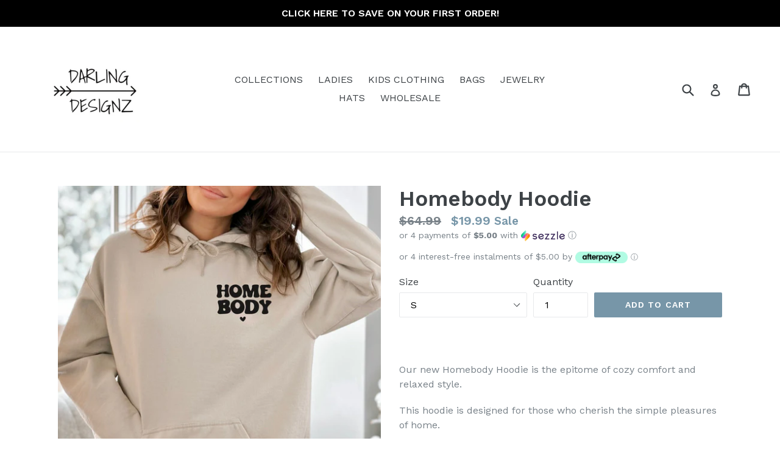

--- FILE ---
content_type: text/html; charset=utf-8
request_url: https://darlingdesignz.com/collections/ladies/products/homebody-hoodie
body_size: 42545
content:
<!doctype html>
<!--[if IE 9]> <html class="ie9 no-js" lang="en"> <![endif]-->
<!--[if (gt IE 9)|!(IE)]><!--> <html class="no-js" lang="en"> <!--<![endif]-->
<!-- Hotjar Tracking Code for www.darlingdesignz.com -->
<script>
    (function(h,o,t,j,a,r){
        h.hj=h.hj||function(){(h.hj.q=h.hj.q||[]).push(arguments)};
        h._hjSettings={hjid:2365342,hjsv:6};
        a=o.getElementsByTagName('head')[0];
        r=o.createElement('script');r.async=1;
        r.src=t+h._hjSettings.hjid+j+h._hjSettings.hjsv;
        a.appendChild(r);
    })(window,document,'https://static.hotjar.com/c/hotjar-','.js?sv=');
</script><!-- Hotjar Tracking Code for www.darlingdesignz.com -->
<script>
    (function(h,o,t,j,a,r){
        h.hj=h.hj||function(){(h.hj.q=h.hj.q||[]).push(arguments)};
        h._hjSettings={hjid:2365342,hjsv:6};
        a=o.getElementsByTagName('head')[0];
        r=o.createElement('script');r.async=1;
        r.src=t+h._hjSettings.hjid+j+h._hjSettings.hjsv;
        a.appendChild(r);
    })(window,document,'https://static.hotjar.com/c/hotjar-','.js?sv=');
</script>
<head>
  <!-- Global site tag (gtag.js) - Google Analytics -->
<script async src="https://www.googletagmanager.com/gtag/js?id=G-TKKBLLMJGQ"></script>
<script>
  window.dataLayer = window.dataLayer || [];
  function gtag(){dataLayer.push(arguments);}
  gtag('js', new Date());

  gtag('config', 'G-TKKBLLMJGQ');
</script>
  
  
  <meta name="facebook-domain-verification" content="vcjgopnt7bqes2et8rq5ldhbuw05ct" />
  <meta name="p:domain_verify" content="08107aae74407c5d64bf3ac0114838a6"/>
  <meta charset="utf-8">
  <meta http-equiv="X-UA-Compatible" content="IE=edge,chrome=1">
  <meta name="viewport" content="width=device-width,initial-scale=1">
  <meta name="theme-color" content="#7796a8">
  <link rel="canonical" href="https://darlingdesignz.com/products/homebody-hoodie">

  

  
  <title>
    Homebody Hoodie
    
    
    
      &ndash; Darling Designz
    
  </title>

  
    <meta name="description" content="  Our new Homebody Hoodie is the epitome of cozy comfort and relaxed style. This hoodie is designed for those who cherish the simple pleasures of home.  Crafted from high-quality materials, our Homebody Hoodie offers supreme softness and warmth, making it your go-to choice for lounging around, working from home, or sta">
  

  <!-- /snippets/social-meta-tags.liquid -->




<meta property="og:site_name" content="Darling Designz">
<meta property="og:url" content="https://darlingdesignz.com/products/homebody-hoodie">
<meta property="og:title" content="Homebody Hoodie">
<meta property="og:type" content="product">
<meta property="og:description" content="  Our new Homebody Hoodie is the epitome of cozy comfort and relaxed style. This hoodie is designed for those who cherish the simple pleasures of home.  Crafted from high-quality materials, our Homebody Hoodie offers supreme softness and warmth, making it your go-to choice for lounging around, working from home, or sta">

  <meta property="og:price:amount" content="19.99">
  <meta property="og:price:currency" content="CAD">

<meta property="og:image" content="http://darlingdesignz.com/cdn/shop/files/homebodynew_1200x1200.jpg?v=1694458376">
<meta property="og:image:secure_url" content="https://darlingdesignz.com/cdn/shop/files/homebodynew_1200x1200.jpg?v=1694458376">


<meta name="twitter:card" content="summary_large_image">
<meta name="twitter:title" content="Homebody Hoodie">
<meta name="twitter:description" content="  Our new Homebody Hoodie is the epitome of cozy comfort and relaxed style. This hoodie is designed for those who cherish the simple pleasures of home.  Crafted from high-quality materials, our Homebody Hoodie offers supreme softness and warmth, making it your go-to choice for lounging around, working from home, or sta">


  <link href="//darlingdesignz.com/cdn/shop/t/3/assets/theme.scss.css?v=52013643842392784091699825033" rel="stylesheet" type="text/css" media="all" />
  

  <link href="//fonts.googleapis.com/css?family=Work+Sans:400,700" rel="stylesheet" type="text/css" media="all" />


  

    <link href="//fonts.googleapis.com/css?family=Work+Sans:600" rel="stylesheet" type="text/css" media="all" />
  



  <script>
    var theme = {
      strings: {
        addToCart: "Add to cart",
        soldOut: "Sold out",
        unavailable: "Unavailable",
        showMore: "Show More",
        showLess: "Show Less",
        addressError: "Error looking up that address",
        addressNoResults: "No results for that address",
        addressQueryLimit: "You have exceeded the Google API usage limit. Consider upgrading to a \u003ca href=\"https:\/\/developers.google.com\/maps\/premium\/usage-limits\"\u003ePremium Plan\u003c\/a\u003e.",
        authError: "There was a problem authenticating your Google Maps account."
      },
      moneyFormat: "${{amount}}"
    }

    document.documentElement.className = document.documentElement.className.replace('no-js', 'js');
  </script>

  <!--[if (lte IE 9) ]><script src="//darlingdesignz.com/cdn/shop/t/3/assets/match-media.min.js?v=22265819453975888031621464259" type="text/javascript"></script><![endif]-->

  

  <!--[if (gt IE 9)|!(IE)]><!--><script src="//darlingdesignz.com/cdn/shop/t/3/assets/lazysizes.js?v=68441465964607740661621464258" async="async"></script><!--<![endif]-->
  <!--[if lte IE 9]><script src="//darlingdesignz.com/cdn/shop/t/3/assets/lazysizes.min.js?736"></script><![endif]-->

  <!--[if (gt IE 9)|!(IE)]><!--><script src="//darlingdesignz.com/cdn/shop/t/3/assets/vendor.js?v=136118274122071307521621464269" defer="defer"></script><!--<![endif]-->
  <!--[if lte IE 9]><script src="//darlingdesignz.com/cdn/shop/t/3/assets/vendor.js?v=136118274122071307521621464269"></script><![endif]-->

  <!--[if (gt IE 9)|!(IE)]><!--><script src="//darlingdesignz.com/cdn/shop/t/3/assets/theme.js?v=175072609754299674291621464261" defer="defer"></script><!--<![endif]-->
  <!--[if lte IE 9]><script src="//darlingdesignz.com/cdn/shop/t/3/assets/theme.js?v=175072609754299674291621464261"></script><![endif]-->

  <script>window.performance && window.performance.mark && window.performance.mark('shopify.content_for_header.start');</script><meta name="google-site-verification" content="zrEK6swFOEEwfjaGZ1hNXXHRuRumEaeuqHIpZC0HUY8">
<meta id="shopify-digital-wallet" name="shopify-digital-wallet" content="/818774052/digital_wallets/dialog">
<meta name="shopify-checkout-api-token" content="2f31a928ec11dbc02ff04f5ad90cf7e8">
<meta id="in-context-paypal-metadata" data-shop-id="818774052" data-venmo-supported="false" data-environment="production" data-locale="en_US" data-paypal-v4="true" data-currency="CAD">
<link rel="alternate" type="application/json+oembed" href="https://darlingdesignz.com/products/homebody-hoodie.oembed">
<script async="async" src="/checkouts/internal/preloads.js?locale=en-CA"></script>
<link rel="preconnect" href="https://shop.app" crossorigin="anonymous">
<script async="async" src="https://shop.app/checkouts/internal/preloads.js?locale=en-CA&shop_id=818774052" crossorigin="anonymous"></script>
<script id="apple-pay-shop-capabilities" type="application/json">{"shopId":818774052,"countryCode":"CA","currencyCode":"CAD","merchantCapabilities":["supports3DS"],"merchantId":"gid:\/\/shopify\/Shop\/818774052","merchantName":"Darling Designz","requiredBillingContactFields":["postalAddress","email"],"requiredShippingContactFields":["postalAddress","email"],"shippingType":"shipping","supportedNetworks":["visa","masterCard","amex","discover","interac","jcb"],"total":{"type":"pending","label":"Darling Designz","amount":"1.00"},"shopifyPaymentsEnabled":true,"supportsSubscriptions":true}</script>
<script id="shopify-features" type="application/json">{"accessToken":"2f31a928ec11dbc02ff04f5ad90cf7e8","betas":["rich-media-storefront-analytics"],"domain":"darlingdesignz.com","predictiveSearch":true,"shopId":818774052,"locale":"en"}</script>
<script>var Shopify = Shopify || {};
Shopify.shop = "shop-darling-designz.myshopify.com";
Shopify.locale = "en";
Shopify.currency = {"active":"CAD","rate":"1.0"};
Shopify.country = "CA";
Shopify.theme = {"name":"Debut [Afterpay 5\/19\/21]","id":120266555426,"schema_name":"Debut","schema_version":"2.2.1","theme_store_id":796,"role":"main"};
Shopify.theme.handle = "null";
Shopify.theme.style = {"id":null,"handle":null};
Shopify.cdnHost = "darlingdesignz.com/cdn";
Shopify.routes = Shopify.routes || {};
Shopify.routes.root = "/";</script>
<script type="module">!function(o){(o.Shopify=o.Shopify||{}).modules=!0}(window);</script>
<script>!function(o){function n(){var o=[];function n(){o.push(Array.prototype.slice.apply(arguments))}return n.q=o,n}var t=o.Shopify=o.Shopify||{};t.loadFeatures=n(),t.autoloadFeatures=n()}(window);</script>
<script>
  window.ShopifyPay = window.ShopifyPay || {};
  window.ShopifyPay.apiHost = "shop.app\/pay";
  window.ShopifyPay.redirectState = null;
</script>
<script id="shop-js-analytics" type="application/json">{"pageType":"product"}</script>
<script defer="defer" async type="module" src="//darlingdesignz.com/cdn/shopifycloud/shop-js/modules/v2/client.init-shop-cart-sync_D0dqhulL.en.esm.js"></script>
<script defer="defer" async type="module" src="//darlingdesignz.com/cdn/shopifycloud/shop-js/modules/v2/chunk.common_CpVO7qML.esm.js"></script>
<script type="module">
  await import("//darlingdesignz.com/cdn/shopifycloud/shop-js/modules/v2/client.init-shop-cart-sync_D0dqhulL.en.esm.js");
await import("//darlingdesignz.com/cdn/shopifycloud/shop-js/modules/v2/chunk.common_CpVO7qML.esm.js");

  window.Shopify.SignInWithShop?.initShopCartSync?.({"fedCMEnabled":true,"windoidEnabled":true});

</script>
<script>
  window.Shopify = window.Shopify || {};
  if (!window.Shopify.featureAssets) window.Shopify.featureAssets = {};
  window.Shopify.featureAssets['shop-js'] = {"shop-cart-sync":["modules/v2/client.shop-cart-sync_D9bwt38V.en.esm.js","modules/v2/chunk.common_CpVO7qML.esm.js"],"init-fed-cm":["modules/v2/client.init-fed-cm_BJ8NPuHe.en.esm.js","modules/v2/chunk.common_CpVO7qML.esm.js"],"init-shop-email-lookup-coordinator":["modules/v2/client.init-shop-email-lookup-coordinator_pVrP2-kG.en.esm.js","modules/v2/chunk.common_CpVO7qML.esm.js"],"shop-cash-offers":["modules/v2/client.shop-cash-offers_CNh7FWN-.en.esm.js","modules/v2/chunk.common_CpVO7qML.esm.js","modules/v2/chunk.modal_DKF6x0Jh.esm.js"],"init-shop-cart-sync":["modules/v2/client.init-shop-cart-sync_D0dqhulL.en.esm.js","modules/v2/chunk.common_CpVO7qML.esm.js"],"init-windoid":["modules/v2/client.init-windoid_DaoAelzT.en.esm.js","modules/v2/chunk.common_CpVO7qML.esm.js"],"shop-toast-manager":["modules/v2/client.shop-toast-manager_1DND8Tac.en.esm.js","modules/v2/chunk.common_CpVO7qML.esm.js"],"pay-button":["modules/v2/client.pay-button_CFeQi1r6.en.esm.js","modules/v2/chunk.common_CpVO7qML.esm.js"],"shop-button":["modules/v2/client.shop-button_Ca94MDdQ.en.esm.js","modules/v2/chunk.common_CpVO7qML.esm.js"],"shop-login-button":["modules/v2/client.shop-login-button_DPYNfp1Z.en.esm.js","modules/v2/chunk.common_CpVO7qML.esm.js","modules/v2/chunk.modal_DKF6x0Jh.esm.js"],"avatar":["modules/v2/client.avatar_BTnouDA3.en.esm.js"],"shop-follow-button":["modules/v2/client.shop-follow-button_BMKh4nJE.en.esm.js","modules/v2/chunk.common_CpVO7qML.esm.js","modules/v2/chunk.modal_DKF6x0Jh.esm.js"],"init-customer-accounts-sign-up":["modules/v2/client.init-customer-accounts-sign-up_CJXi5kRN.en.esm.js","modules/v2/client.shop-login-button_DPYNfp1Z.en.esm.js","modules/v2/chunk.common_CpVO7qML.esm.js","modules/v2/chunk.modal_DKF6x0Jh.esm.js"],"init-shop-for-new-customer-accounts":["modules/v2/client.init-shop-for-new-customer-accounts_BoBxkgWu.en.esm.js","modules/v2/client.shop-login-button_DPYNfp1Z.en.esm.js","modules/v2/chunk.common_CpVO7qML.esm.js","modules/v2/chunk.modal_DKF6x0Jh.esm.js"],"init-customer-accounts":["modules/v2/client.init-customer-accounts_DCuDTzpR.en.esm.js","modules/v2/client.shop-login-button_DPYNfp1Z.en.esm.js","modules/v2/chunk.common_CpVO7qML.esm.js","modules/v2/chunk.modal_DKF6x0Jh.esm.js"],"checkout-modal":["modules/v2/client.checkout-modal_U_3e4VxF.en.esm.js","modules/v2/chunk.common_CpVO7qML.esm.js","modules/v2/chunk.modal_DKF6x0Jh.esm.js"],"lead-capture":["modules/v2/client.lead-capture_DEgn0Z8u.en.esm.js","modules/v2/chunk.common_CpVO7qML.esm.js","modules/v2/chunk.modal_DKF6x0Jh.esm.js"],"shop-login":["modules/v2/client.shop-login_CoM5QKZ_.en.esm.js","modules/v2/chunk.common_CpVO7qML.esm.js","modules/v2/chunk.modal_DKF6x0Jh.esm.js"],"payment-terms":["modules/v2/client.payment-terms_BmrqWn8r.en.esm.js","modules/v2/chunk.common_CpVO7qML.esm.js","modules/v2/chunk.modal_DKF6x0Jh.esm.js"]};
</script>
<script>(function() {
  var isLoaded = false;
  function asyncLoad() {
    if (isLoaded) return;
    isLoaded = true;
    var urls = ["https:\/\/rec.autocommerce.io\/recommender_javascript?shop=shop-darling-designz.myshopify.com","https:\/\/shipping-bar.conversionbear.com\/script?app=shipping_bar\u0026shop=shop-darling-designz.myshopify.com","https:\/\/instafeed.nfcube.com\/cdn\/7747573ab9488a86f6a8c48f9057d410.js?shop=shop-darling-designz.myshopify.com","https:\/\/upsell.conversionbear.com\/script?app=upsell\u0026shop=shop-darling-designz.myshopify.com","https:\/\/expo.seedgrow.net\/config\/expo-config.js?shop=shop-darling-designz.myshopify.com","https:\/\/tools.luckyorange.com\/core\/lo.js?site-id=62b21985\u0026shop=shop-darling-designz.myshopify.com","https:\/\/front.optimonk.com\/public\/158515\/shopify\/preload.js?shop=shop-darling-designz.myshopify.com","https:\/\/api.fastbundle.co\/scripts\/src.js?shop=shop-darling-designz.myshopify.com","https:\/\/d1639lhkj5l89m.cloudfront.net\/js\/storefront\/uppromote.js?shop=shop-darling-designz.myshopify.com","https:\/\/kst.klickly.com\/index-cache.bundle.js?v=1707303279101\u0026b_type_visit=19160d2b3c160580\u0026b_type_cart=37a757cfc3417f86\u0026b_type_checkout=6fdae83f3dccfcbf\u0026account_id=5bb2eeb9e2efb41dc9ad143f\u0026shop=shop-darling-designz.myshopify.com","https:\/\/ast.klickly.com\/index.bundle.js?v=1.2.0\u0026v=1690996367478\u0026shop=shop-darling-designz.myshopify.com","https:\/\/static.klaviyo.com\/onsite\/js\/XCq4mu\/klaviyo.js?company_id=XCq4mu\u0026shop=shop-darling-designz.myshopify.com"];
    for (var i = 0; i < urls.length; i++) {
      var s = document.createElement('script');
      s.type = 'text/javascript';
      s.async = true;
      s.src = urls[i];
      var x = document.getElementsByTagName('script')[0];
      x.parentNode.insertBefore(s, x);
    }
  };
  if(window.attachEvent) {
    window.attachEvent('onload', asyncLoad);
  } else {
    window.addEventListener('load', asyncLoad, false);
  }
})();</script>
<script id="__st">var __st={"a":818774052,"offset":-25200,"reqid":"b3fbb4ae-44dc-4156-b68a-d9e279690e3e-1764472856","pageurl":"darlingdesignz.com\/collections\/ladies\/products\/homebody-hoodie","u":"c24cae4ae9c4","p":"product","rtyp":"product","rid":7208950956066};</script>
<script>window.ShopifyPaypalV4VisibilityTracking = true;</script>
<script id="captcha-bootstrap">!function(){'use strict';const t='contact',e='account',n='new_comment',o=[[t,t],['blogs',n],['comments',n],[t,'customer']],c=[[e,'customer_login'],[e,'guest_login'],[e,'recover_customer_password'],[e,'create_customer']],r=t=>t.map((([t,e])=>`form[action*='/${t}']:not([data-nocaptcha='true']) input[name='form_type'][value='${e}']`)).join(','),a=t=>()=>t?[...document.querySelectorAll(t)].map((t=>t.form)):[];function s(){const t=[...o],e=r(t);return a(e)}const i='password',u='form_key',d=['recaptcha-v3-token','g-recaptcha-response','h-captcha-response',i],f=()=>{try{return window.sessionStorage}catch{return}},m='__shopify_v',_=t=>t.elements[u];function p(t,e,n=!1){try{const o=window.sessionStorage,c=JSON.parse(o.getItem(e)),{data:r}=function(t){const{data:e,action:n}=t;return t[m]||n?{data:e,action:n}:{data:t,action:n}}(c);for(const[e,n]of Object.entries(r))t.elements[e]&&(t.elements[e].value=n);n&&o.removeItem(e)}catch(o){console.error('form repopulation failed',{error:o})}}const l='form_type',E='cptcha';function T(t){t.dataset[E]=!0}const w=window,h=w.document,L='Shopify',v='ce_forms',y='captcha';let A=!1;((t,e)=>{const n=(g='f06e6c50-85a8-45c8-87d0-21a2b65856fe',I='https://cdn.shopify.com/shopifycloud/storefront-forms-hcaptcha/ce_storefront_forms_captcha_hcaptcha.v1.5.2.iife.js',D={infoText:'Protected by hCaptcha',privacyText:'Privacy',termsText:'Terms'},(t,e,n)=>{const o=w[L][v],c=o.bindForm;if(c)return c(t,g,e,D).then(n);var r;o.q.push([[t,g,e,D],n]),r=I,A||(h.body.append(Object.assign(h.createElement('script'),{id:'captcha-provider',async:!0,src:r})),A=!0)});var g,I,D;w[L]=w[L]||{},w[L][v]=w[L][v]||{},w[L][v].q=[],w[L][y]=w[L][y]||{},w[L][y].protect=function(t,e){n(t,void 0,e),T(t)},Object.freeze(w[L][y]),function(t,e,n,w,h,L){const[v,y,A,g]=function(t,e,n){const i=e?o:[],u=t?c:[],d=[...i,...u],f=r(d),m=r(i),_=r(d.filter((([t,e])=>n.includes(e))));return[a(f),a(m),a(_),s()]}(w,h,L),I=t=>{const e=t.target;return e instanceof HTMLFormElement?e:e&&e.form},D=t=>v().includes(t);t.addEventListener('submit',(t=>{const e=I(t);if(!e)return;const n=D(e)&&!e.dataset.hcaptchaBound&&!e.dataset.recaptchaBound,o=_(e),c=g().includes(e)&&(!o||!o.value);(n||c)&&t.preventDefault(),c&&!n&&(function(t){try{if(!f())return;!function(t){const e=f();if(!e)return;const n=_(t);if(!n)return;const o=n.value;o&&e.removeItem(o)}(t);const e=Array.from(Array(32),(()=>Math.random().toString(36)[2])).join('');!function(t,e){_(t)||t.append(Object.assign(document.createElement('input'),{type:'hidden',name:u})),t.elements[u].value=e}(t,e),function(t,e){const n=f();if(!n)return;const o=[...t.querySelectorAll(`input[type='${i}']`)].map((({name:t})=>t)),c=[...d,...o],r={};for(const[a,s]of new FormData(t).entries())c.includes(a)||(r[a]=s);n.setItem(e,JSON.stringify({[m]:1,action:t.action,data:r}))}(t,e)}catch(e){console.error('failed to persist form',e)}}(e),e.submit())}));const S=(t,e)=>{t&&!t.dataset[E]&&(n(t,e.some((e=>e===t))),T(t))};for(const o of['focusin','change'])t.addEventListener(o,(t=>{const e=I(t);D(e)&&S(e,y())}));const B=e.get('form_key'),M=e.get(l),P=B&&M;t.addEventListener('DOMContentLoaded',(()=>{const t=y();if(P)for(const e of t)e.elements[l].value===M&&p(e,B);[...new Set([...A(),...v().filter((t=>'true'===t.dataset.shopifyCaptcha))])].forEach((e=>S(e,t)))}))}(h,new URLSearchParams(w.location.search),n,t,e,['guest_login'])})(!0,!0)}();</script>
<script integrity="sha256-52AcMU7V7pcBOXWImdc/TAGTFKeNjmkeM1Pvks/DTgc=" data-source-attribution="shopify.loadfeatures" defer="defer" src="//darlingdesignz.com/cdn/shopifycloud/storefront/assets/storefront/load_feature-81c60534.js" crossorigin="anonymous"></script>
<script crossorigin="anonymous" defer="defer" src="//darlingdesignz.com/cdn/shopifycloud/storefront/assets/shopify_pay/storefront-65b4c6d7.js?v=20250812"></script>
<script data-source-attribution="shopify.dynamic_checkout.dynamic.init">var Shopify=Shopify||{};Shopify.PaymentButton=Shopify.PaymentButton||{isStorefrontPortableWallets:!0,init:function(){window.Shopify.PaymentButton.init=function(){};var t=document.createElement("script");t.src="https://darlingdesignz.com/cdn/shopifycloud/portable-wallets/latest/portable-wallets.en.js",t.type="module",document.head.appendChild(t)}};
</script>
<script data-source-attribution="shopify.dynamic_checkout.buyer_consent">
  function portableWalletsHideBuyerConsent(e){var t=document.getElementById("shopify-buyer-consent"),n=document.getElementById("shopify-subscription-policy-button");t&&n&&(t.classList.add("hidden"),t.setAttribute("aria-hidden","true"),n.removeEventListener("click",e))}function portableWalletsShowBuyerConsent(e){var t=document.getElementById("shopify-buyer-consent"),n=document.getElementById("shopify-subscription-policy-button");t&&n&&(t.classList.remove("hidden"),t.removeAttribute("aria-hidden"),n.addEventListener("click",e))}window.Shopify?.PaymentButton&&(window.Shopify.PaymentButton.hideBuyerConsent=portableWalletsHideBuyerConsent,window.Shopify.PaymentButton.showBuyerConsent=portableWalletsShowBuyerConsent);
</script>
<script data-source-attribution="shopify.dynamic_checkout.cart.bootstrap">document.addEventListener("DOMContentLoaded",(function(){function t(){return document.querySelector("shopify-accelerated-checkout-cart, shopify-accelerated-checkout")}if(t())Shopify.PaymentButton.init();else{new MutationObserver((function(e,n){t()&&(Shopify.PaymentButton.init(),n.disconnect())})).observe(document.body,{childList:!0,subtree:!0})}}));
</script>
<link id="shopify-accelerated-checkout-styles" rel="stylesheet" media="screen" href="https://darlingdesignz.com/cdn/shopifycloud/portable-wallets/latest/accelerated-checkout-backwards-compat.css" crossorigin="anonymous">
<style id="shopify-accelerated-checkout-cart">
        #shopify-buyer-consent {
  margin-top: 1em;
  display: inline-block;
  width: 100%;
}

#shopify-buyer-consent.hidden {
  display: none;
}

#shopify-subscription-policy-button {
  background: none;
  border: none;
  padding: 0;
  text-decoration: underline;
  font-size: inherit;
  cursor: pointer;
}

#shopify-subscription-policy-button::before {
  box-shadow: none;
}

      </style>

<script>window.performance && window.performance.mark && window.performance.mark('shopify.content_for_header.end');</script>

<script>window.BOLD = window.BOLD || {};
    window.BOLD.common = window.BOLD.common || {};
    window.BOLD.common.Shopify = window.BOLD.common.Shopify || {};
    window.BOLD.common.Shopify.shop = {
      domain: 'darlingdesignz.com',
      permanent_domain: 'shop-darling-designz.myshopify.com',
      url: 'https://darlingdesignz.com',
      secure_url: 'https://darlingdesignz.com',
      money_format: "${{amount}}",
      currency: "CAD"
    };
    window.BOLD.common.Shopify.customer = {
      id: null,
      tags: null,
    };
    window.BOLD.common.Shopify.cart = {"note":null,"attributes":{},"original_total_price":0,"total_price":0,"total_discount":0,"total_weight":0.0,"item_count":0,"items":[],"requires_shipping":false,"currency":"CAD","items_subtotal_price":0,"cart_level_discount_applications":[],"checkout_charge_amount":0};
    window.BOLD.common.template = 'product';window.BOLD.common.Shopify.formatMoney = function(money, format) {
        function n(t, e) {
            return "undefined" == typeof t ? e : t
        }
        function r(t, e, r, i) {
            if (e = n(e, 2),
                r = n(r, ","),
                i = n(i, "."),
            isNaN(t) || null == t)
                return 0;
            t = (t / 100).toFixed(e);
            var o = t.split(".")
                , a = o[0].replace(/(\d)(?=(\d\d\d)+(?!\d))/g, "$1" + r)
                , s = o[1] ? i + o[1] : "";
            return a + s
        }
        "string" == typeof money && (money = money.replace(".", ""));
        var i = ""
            , o = /\{\{\s*(\w+)\s*\}\}/
            , a = format || window.BOLD.common.Shopify.shop.money_format || window.Shopify.money_format || "$ {{ amount }}";
        switch (a.match(o)[1]) {
            case "amount":
                i = r(money, 2, ",", ".");
                break;
            case "amount_no_decimals":
                i = r(money, 0, ",", ".");
                break;
            case "amount_with_comma_separator":
                i = r(money, 2, ".", ",");
                break;
            case "amount_no_decimals_with_comma_separator":
                i = r(money, 0, ".", ",");
                break;
            case "amount_with_space_separator":
                i = r(money, 2, " ", ",");
                break;
            case "amount_no_decimals_with_space_separator":
                i = r(money, 0, " ", ",");
                break;
            case "amount_with_apostrophe_separator":
                i = r(money, 2, "'", ".");
                break;
        }
        return a.replace(o, i);
    };
    window.BOLD.common.Shopify.saveProduct = function (handle, product) {
      if (typeof handle === 'string' && typeof window.BOLD.common.Shopify.products[handle] === 'undefined') {
        if (typeof product === 'number') {
          window.BOLD.common.Shopify.handles[product] = handle;
          product = { id: product };
        }
        window.BOLD.common.Shopify.products[handle] = product;
      }
    };
    window.BOLD.common.Shopify.saveVariant = function (variant_id, variant) {
      if (typeof variant_id === 'number' && typeof window.BOLD.common.Shopify.variants[variant_id] === 'undefined') {
        window.BOLD.common.Shopify.variants[variant_id] = variant;
      }
    };window.BOLD.common.Shopify.products = window.BOLD.common.Shopify.products || {};
    window.BOLD.common.Shopify.variants = window.BOLD.common.Shopify.variants || {};
    window.BOLD.common.Shopify.handles = window.BOLD.common.Shopify.handles || {};window.BOLD.common.Shopify.handle = "homebody-hoodie"
window.BOLD.common.Shopify.saveProduct("homebody-hoodie", 7208950956066);window.BOLD.common.Shopify.saveVariant(41106007293986, { product_id: 7208950956066, product_handle: "homebody-hoodie", price: 1999, group_id: '', csp_metafield: {}});window.BOLD.common.Shopify.saveVariant(41106007326754, { product_id: 7208950956066, product_handle: "homebody-hoodie", price: 1999, group_id: '', csp_metafield: {}});window.BOLD.common.Shopify.saveVariant(41106007359522, { product_id: 7208950956066, product_handle: "homebody-hoodie", price: 1999, group_id: '', csp_metafield: {}});window.BOLD.common.Shopify.saveVariant(41106007392290, { product_id: 7208950956066, product_handle: "homebody-hoodie", price: 1999, group_id: '', csp_metafield: {}});window.BOLD.common.Shopify.saveVariant(41106007425058, { product_id: 7208950956066, product_handle: "homebody-hoodie", price: 1999, group_id: '', csp_metafield: {}});window.BOLD.apps_installed = {"Product Upsell":3} || {};window.BOLD.common.Shopify.saveProduct("choose-joy-tank", 7196689596450);window.BOLD.common.Shopify.saveVariant(41065815244834, { product_id: 7196689596450, product_handle: "choose-joy-tank", price: 499, group_id: '', csp_metafield: {}});window.BOLD.common.Shopify.saveVariant(41065815277602, { product_id: 7196689596450, product_handle: "choose-joy-tank", price: 499, group_id: '', csp_metafield: {}});window.BOLD.common.Shopify.saveVariant(41065815310370, { product_id: 7196689596450, product_handle: "choose-joy-tank", price: 499, group_id: '', csp_metafield: {}});window.BOLD.common.Shopify.saveVariant(41065815343138, { product_id: 7196689596450, product_handle: "choose-joy-tank", price: 499, group_id: '', csp_metafield: {}});window.BOLD.common.Shopify.saveVariant(41065815375906, { product_id: 7196689596450, product_handle: "choose-joy-tank", price: 499, group_id: '', csp_metafield: {}});window.BOLD.common.Shopify.saveVariant(41065815408674, { product_id: 7196689596450, product_handle: "choose-joy-tank", price: 499, group_id: '', csp_metafield: {}});window.BOLD.common.Shopify.saveProduct("motherhood-rocks-tee", 7186759090210);window.BOLD.common.Shopify.saveVariant(41044864270370, { product_id: 7186759090210, product_handle: "motherhood-rocks-tee", price: 799, group_id: '', csp_metafield: {}});window.BOLD.common.Shopify.saveVariant(41044864303138, { product_id: 7186759090210, product_handle: "motherhood-rocks-tee", price: 799, group_id: '', csp_metafield: {}});window.BOLD.common.Shopify.saveVariant(41044864335906, { product_id: 7186759090210, product_handle: "motherhood-rocks-tee", price: 799, group_id: '', csp_metafield: {}});window.BOLD.common.Shopify.saveVariant(41044864368674, { product_id: 7186759090210, product_handle: "motherhood-rocks-tee", price: 799, group_id: '', csp_metafield: {}});window.BOLD.common.Shopify.saveVariant(41044864401442, { product_id: 7186759090210, product_handle: "motherhood-rocks-tee", price: 799, group_id: '', csp_metafield: {}});window.BOLD.common.Shopify.saveProduct("mama-charcoal-grey-t-shirt", 7186758336546);window.BOLD.common.Shopify.saveVariant(41044862271522, { product_id: 7186758336546, product_handle: "mama-charcoal-grey-t-shirt", price: 799, group_id: '', csp_metafield: {}});window.BOLD.common.Shopify.saveVariant(41044862304290, { product_id: 7186758336546, product_handle: "mama-charcoal-grey-t-shirt", price: 799, group_id: '', csp_metafield: {}});window.BOLD.common.Shopify.saveVariant(41044862337058, { product_id: 7186758336546, product_handle: "mama-charcoal-grey-t-shirt", price: 799, group_id: '', csp_metafield: {}});window.BOLD.common.Shopify.saveVariant(41044862369826, { product_id: 7186758336546, product_handle: "mama-charcoal-grey-t-shirt", price: 799, group_id: '', csp_metafield: {}});window.BOLD.common.Shopify.saveVariant(41044862402594, { product_id: 7186758336546, product_handle: "mama-charcoal-grey-t-shirt", price: 799, group_id: '', csp_metafield: {}});window.BOLD.common.Shopify.saveProduct("inhale-exhale-just-breathe-long-sleeve-tee", 7182063697954);window.BOLD.common.Shopify.saveVariant(41026996043810, { product_id: 7182063697954, product_handle: "inhale-exhale-just-breathe-long-sleeve-tee", price: 899, group_id: '', csp_metafield: {}});window.BOLD.common.Shopify.saveVariant(41026996076578, { product_id: 7182063697954, product_handle: "inhale-exhale-just-breathe-long-sleeve-tee", price: 899, group_id: '', csp_metafield: {}});window.BOLD.common.Shopify.saveVariant(41026996109346, { product_id: 7182063697954, product_handle: "inhale-exhale-just-breathe-long-sleeve-tee", price: 899, group_id: '', csp_metafield: {}});window.BOLD.common.Shopify.saveVariant(41026996142114, { product_id: 7182063697954, product_handle: "inhale-exhale-just-breathe-long-sleeve-tee", price: 899, group_id: '', csp_metafield: {}});window.BOLD.common.Shopify.saveVariant(41026996174882, { product_id: 7182063697954, product_handle: "inhale-exhale-just-breathe-long-sleeve-tee", price: 899, group_id: '', csp_metafield: {}});window.BOLD.common.Shopify.saveProduct("create-the-life-of-your-dreams-affirmation-tee", 7182041382946);window.BOLD.common.Shopify.saveVariant(41026949840930, { product_id: 7182041382946, product_handle: "create-the-life-of-your-dreams-affirmation-tee", price: 799, group_id: '', csp_metafield: {}});window.BOLD.common.Shopify.saveVariant(41026949873698, { product_id: 7182041382946, product_handle: "create-the-life-of-your-dreams-affirmation-tee", price: 799, group_id: '', csp_metafield: {}});window.BOLD.common.Shopify.saveVariant(41026949906466, { product_id: 7182041382946, product_handle: "create-the-life-of-your-dreams-affirmation-tee", price: 799, group_id: '', csp_metafield: {}});window.BOLD.common.Shopify.saveVariant(41026949939234, { product_id: 7182041382946, product_handle: "create-the-life-of-your-dreams-affirmation-tee", price: 799, group_id: '', csp_metafield: {}});window.BOLD.common.Shopify.saveVariant(41026949972002, { product_id: 7182041382946, product_handle: "create-the-life-of-your-dreams-affirmation-tee", price: 799, group_id: '', csp_metafield: {}});window.BOLD.common.Shopify.saveVariant(41026950004770, { product_id: 7182041382946, product_handle: "create-the-life-of-your-dreams-affirmation-tee", price: 799, group_id: '', csp_metafield: {}});window.BOLD.common.Shopify.saveProduct("the-best-is-yet-to-come-affirmation-tee", 7182040399906);window.BOLD.common.Shopify.saveVariant(41026948530210, { product_id: 7182040399906, product_handle: "the-best-is-yet-to-come-affirmation-tee", price: 799, group_id: '', csp_metafield: {}});window.BOLD.common.Shopify.saveVariant(41026948562978, { product_id: 7182040399906, product_handle: "the-best-is-yet-to-come-affirmation-tee", price: 799, group_id: '', csp_metafield: {}});window.BOLD.common.Shopify.saveVariant(41026948595746, { product_id: 7182040399906, product_handle: "the-best-is-yet-to-come-affirmation-tee", price: 799, group_id: '', csp_metafield: {}});window.BOLD.common.Shopify.saveVariant(41026948628514, { product_id: 7182040399906, product_handle: "the-best-is-yet-to-come-affirmation-tee", price: 799, group_id: '', csp_metafield: {}});window.BOLD.common.Shopify.saveVariant(41026948661282, { product_id: 7182040399906, product_handle: "the-best-is-yet-to-come-affirmation-tee", price: 799, group_id: '', csp_metafield: {}});window.BOLD.common.Shopify.saveVariant(41026948694050, { product_id: 7182040399906, product_handle: "the-best-is-yet-to-come-affirmation-tee", price: 799, group_id: '', csp_metafield: {}});window.BOLD.common.Shopify.saveProduct("your-only-limit-is-your-mind-affirmation-tee", 7182003339298);window.BOLD.common.Shopify.saveVariant(41026878472226, { product_id: 7182003339298, product_handle: "your-only-limit-is-your-mind-affirmation-tee", price: 799, group_id: '', csp_metafield: {}});window.BOLD.common.Shopify.saveVariant(41026878504994, { product_id: 7182003339298, product_handle: "your-only-limit-is-your-mind-affirmation-tee", price: 799, group_id: '', csp_metafield: {}});window.BOLD.common.Shopify.saveVariant(41026878537762, { product_id: 7182003339298, product_handle: "your-only-limit-is-your-mind-affirmation-tee", price: 799, group_id: '', csp_metafield: {}});window.BOLD.common.Shopify.saveVariant(41026878570530, { product_id: 7182003339298, product_handle: "your-only-limit-is-your-mind-affirmation-tee", price: 799, group_id: '', csp_metafield: {}});window.BOLD.common.Shopify.saveVariant(41026878603298, { product_id: 7182003339298, product_handle: "your-only-limit-is-your-mind-affirmation-tee", price: 799, group_id: '', csp_metafield: {}});window.BOLD.common.Shopify.saveVariant(41026878636066, { product_id: 7182003339298, product_handle: "your-only-limit-is-your-mind-affirmation-tee", price: 799, group_id: '', csp_metafield: {}});window.BOLD.common.Shopify.saveProduct("living-on-the-brightside-affirmation-tee", 7182003109922);window.BOLD.common.Shopify.saveVariant(41026876407842, { product_id: 7182003109922, product_handle: "living-on-the-brightside-affirmation-tee", price: 799, group_id: '', csp_metafield: {}});window.BOLD.common.Shopify.saveVariant(41026876440610, { product_id: 7182003109922, product_handle: "living-on-the-brightside-affirmation-tee", price: 799, group_id: '', csp_metafield: {}});window.BOLD.common.Shopify.saveVariant(41026876473378, { product_id: 7182003109922, product_handle: "living-on-the-brightside-affirmation-tee", price: 799, group_id: '', csp_metafield: {}});window.BOLD.common.Shopify.saveVariant(41026876506146, { product_id: 7182003109922, product_handle: "living-on-the-brightside-affirmation-tee", price: 799, group_id: '', csp_metafield: {}});window.BOLD.common.Shopify.saveVariant(41026876538914, { product_id: 7182003109922, product_handle: "living-on-the-brightside-affirmation-tee", price: 799, group_id: '', csp_metafield: {}});window.BOLD.common.Shopify.saveVariant(41026876571682, { product_id: 7182003109922, product_handle: "living-on-the-brightside-affirmation-tee", price: 799, group_id: '', csp_metafield: {}});window.BOLD.common.Shopify.saveProduct("dream-until-your-dreams-come-true-hoodie", 7182044856354);window.BOLD.common.Shopify.saveVariant(41026955247650, { product_id: 7182044856354, product_handle: "dream-until-your-dreams-come-true-hoodie", price: 1999, group_id: '', csp_metafield: {}});window.BOLD.common.Shopify.saveVariant(41026955280418, { product_id: 7182044856354, product_handle: "dream-until-your-dreams-come-true-hoodie", price: 1999, group_id: '', csp_metafield: {}});window.BOLD.common.Shopify.saveVariant(41026955313186, { product_id: 7182044856354, product_handle: "dream-until-your-dreams-come-true-hoodie", price: 1999, group_id: '', csp_metafield: {}});window.BOLD.common.Shopify.saveVariant(41026955345954, { product_id: 7182044856354, product_handle: "dream-until-your-dreams-come-true-hoodie", price: 1999, group_id: '', csp_metafield: {}});window.BOLD.common.Shopify.saveVariant(41026955378722, { product_id: 7182044856354, product_handle: "dream-until-your-dreams-come-true-hoodie", price: 1999, group_id: '', csp_metafield: {}});window.BOLD.common.Shopify.saveProduct("see-good-in-everything-crewneck", 7173923962914);window.BOLD.common.Shopify.saveVariant(41000967503906, { product_id: 7173923962914, product_handle: "see-good-in-everything-crewneck", price: 1499, group_id: '', csp_metafield: {}});window.BOLD.common.Shopify.saveVariant(41000967536674, { product_id: 7173923962914, product_handle: "see-good-in-everything-crewneck", price: 1499, group_id: '', csp_metafield: {}});window.BOLD.common.Shopify.saveVariant(41000967569442, { product_id: 7173923962914, product_handle: "see-good-in-everything-crewneck", price: 1499, group_id: '', csp_metafield: {}});window.BOLD.common.Shopify.saveVariant(41000967602210, { product_id: 7173923962914, product_handle: "see-good-in-everything-crewneck", price: 1499, group_id: '', csp_metafield: {}});window.BOLD.common.Shopify.saveVariant(41000967634978, { product_id: 7173923962914, product_handle: "see-good-in-everything-crewneck", price: 1499, group_id: '', csp_metafield: {}});window.BOLD.common.Shopify.saveVariant(41001621061666, { product_id: 7173923962914, product_handle: "see-good-in-everything-crewneck", price: 1499, group_id: '', csp_metafield: {}});window.BOLD.common.Shopify.saveProduct("ticket-to-anywhere-sweatshirt", 6824283832354);window.BOLD.common.Shopify.saveVariant(39790500347938, { product_id: 6824283832354, product_handle: "ticket-to-anywhere-sweatshirt", price: 1499, group_id: '', csp_metafield: {}});window.BOLD.common.Shopify.saveVariant(39790500380706, { product_id: 6824283832354, product_handle: "ticket-to-anywhere-sweatshirt", price: 1499, group_id: '', csp_metafield: {}});window.BOLD.common.Shopify.saveVariant(39790500413474, { product_id: 6824283832354, product_handle: "ticket-to-anywhere-sweatshirt", price: 1499, group_id: '', csp_metafield: {}});window.BOLD.common.Shopify.saveVariant(39790500446242, { product_id: 6824283832354, product_handle: "ticket-to-anywhere-sweatshirt", price: 1499, group_id: '', csp_metafield: {}});window.BOLD.common.Shopify.saveVariant(39790500479010, { product_id: 6824283832354, product_handle: "ticket-to-anywhere-sweatshirt", price: 1499, group_id: '', csp_metafield: {}});window.BOLD.common.Shopify.saveVariant(39790500511778, { product_id: 6824283832354, product_handle: "ticket-to-anywhere-sweatshirt", price: 1499, group_id: '', csp_metafield: {}});window.BOLD.common.Shopify.saveProduct("ticket-to-anywhere-t-shirt", 6995955777570);window.BOLD.common.Shopify.saveVariant(40391832404002, { product_id: 6995955777570, product_handle: "ticket-to-anywhere-t-shirt", price: 799, group_id: '', csp_metafield: {}});window.BOLD.common.Shopify.saveVariant(40391832436770, { product_id: 6995955777570, product_handle: "ticket-to-anywhere-t-shirt", price: 799, group_id: '', csp_metafield: {}});window.BOLD.common.Shopify.saveVariant(40391832469538, { product_id: 6995955777570, product_handle: "ticket-to-anywhere-t-shirt", price: 799, group_id: '', csp_metafield: {}});window.BOLD.common.Shopify.saveVariant(40391832502306, { product_id: 6995955777570, product_handle: "ticket-to-anywhere-t-shirt", price: 799, group_id: '', csp_metafield: {}});window.BOLD.common.Shopify.saveVariant(40391832535074, { product_id: 6995955777570, product_handle: "ticket-to-anywhere-t-shirt", price: 799, group_id: '', csp_metafield: {}});window.BOLD.common.Shopify.saveProduct("its-a-good-day-flower-sweatshirt", 6986559520802);window.BOLD.common.Shopify.saveVariant(40354217459746, { product_id: 6986559520802, product_handle: "its-a-good-day-flower-sweatshirt", price: 1499, group_id: '', csp_metafield: {}});window.BOLD.common.Shopify.saveVariant(40354217492514, { product_id: 6986559520802, product_handle: "its-a-good-day-flower-sweatshirt", price: 1499, group_id: '', csp_metafield: {}});window.BOLD.common.Shopify.saveVariant(40354217525282, { product_id: 6986559520802, product_handle: "its-a-good-day-flower-sweatshirt", price: 1499, group_id: '', csp_metafield: {}});window.BOLD.common.Shopify.saveVariant(40354217558050, { product_id: 6986559520802, product_handle: "its-a-good-day-flower-sweatshirt", price: 1499, group_id: '', csp_metafield: {}});window.BOLD.common.Shopify.saveVariant(40354217590818, { product_id: 6986559520802, product_handle: "its-a-good-day-flower-sweatshirt", price: 1499, group_id: '', csp_metafield: {}});window.BOLD.common.Shopify.saveVariant(40354217623586, { product_id: 6986559520802, product_handle: "its-a-good-day-flower-sweatshirt", price: 1499, group_id: '', csp_metafield: {}});window.BOLD.common.Shopify.saveProduct("over-it-tee", 6986485039138);window.BOLD.common.Shopify.saveVariant(40354094907426, { product_id: 6986485039138, product_handle: "over-it-tee", price: 699, group_id: '', csp_metafield: {}});window.BOLD.common.Shopify.saveVariant(40354094940194, { product_id: 6986485039138, product_handle: "over-it-tee", price: 699, group_id: '', csp_metafield: {}});window.BOLD.common.Shopify.saveVariant(40354094972962, { product_id: 6986485039138, product_handle: "over-it-tee", price: 699, group_id: '', csp_metafield: {}});window.BOLD.common.Shopify.saveVariant(40354095005730, { product_id: 6986485039138, product_handle: "over-it-tee", price: 699, group_id: '', csp_metafield: {}});window.BOLD.common.Shopify.saveVariant(40354095038498, { product_id: 6986485039138, product_handle: "over-it-tee", price: 699, group_id: '', csp_metafield: {}});window.BOLD.common.Shopify.saveVariant(40354095071266, { product_id: 6986485039138, product_handle: "over-it-tee", price: 699, group_id: '', csp_metafield: {}});window.BOLD.common.Shopify.saveProduct("create-your-own-luck-crew-sweatshirt", 6936486969378);window.BOLD.common.Shopify.saveVariant(40146434162722, { product_id: 6936486969378, product_handle: "create-your-own-luck-crew-sweatshirt", price: 1499, group_id: '', csp_metafield: {}});window.BOLD.common.Shopify.saveVariant(40146434195490, { product_id: 6936486969378, product_handle: "create-your-own-luck-crew-sweatshirt", price: 1499, group_id: '', csp_metafield: {}});window.BOLD.common.Shopify.saveVariant(40146434228258, { product_id: 6936486969378, product_handle: "create-your-own-luck-crew-sweatshirt", price: 1499, group_id: '', csp_metafield: {}});window.BOLD.common.Shopify.saveVariant(40146434261026, { product_id: 6936486969378, product_handle: "create-your-own-luck-crew-sweatshirt", price: 1499, group_id: '', csp_metafield: {}});window.BOLD.common.Shopify.saveVariant(40146434293794, { product_id: 6936486969378, product_handle: "create-your-own-luck-crew-sweatshirt", price: 1499, group_id: '', csp_metafield: {}});window.BOLD.common.Shopify.saveProduct("farm-fresh-christmas-trees-sweatshirt-in-black", 6843851341858);window.BOLD.common.Shopify.saveVariant(39846556008482, { product_id: 6843851341858, product_handle: "farm-fresh-christmas-trees-sweatshirt-in-black", price: 1499, group_id: '', csp_metafield: {}});window.BOLD.common.Shopify.saveVariant(39846556041250, { product_id: 6843851341858, product_handle: "farm-fresh-christmas-trees-sweatshirt-in-black", price: 1499, group_id: '', csp_metafield: {}});window.BOLD.common.Shopify.saveVariant(39846556074018, { product_id: 6843851341858, product_handle: "farm-fresh-christmas-trees-sweatshirt-in-black", price: 1499, group_id: '', csp_metafield: {}});window.BOLD.common.Shopify.saveVariant(39846556106786, { product_id: 6843851341858, product_handle: "farm-fresh-christmas-trees-sweatshirt-in-black", price: 1499, group_id: '', csp_metafield: {}});window.BOLD.common.Shopify.saveVariant(39846556139554, { product_id: 6843851341858, product_handle: "farm-fresh-christmas-trees-sweatshirt-in-black", price: 1499, group_id: '', csp_metafield: {}});window.BOLD.common.Shopify.saveVariant(40936632811554, { product_id: 6843851341858, product_handle: "farm-fresh-christmas-trees-sweatshirt-in-black", price: 1499, group_id: '', csp_metafield: {}});window.BOLD.common.Shopify.saveProduct("love-more-vintage-wash-tee", 6891583307810);window.BOLD.common.Shopify.saveVariant(40052706181154, { product_id: 6891583307810, product_handle: "love-more-vintage-wash-tee", price: 799, group_id: '', csp_metafield: {}});window.BOLD.common.Shopify.saveVariant(40052706213922, { product_id: 6891583307810, product_handle: "love-more-vintage-wash-tee", price: 799, group_id: '', csp_metafield: {}});window.BOLD.common.Shopify.saveVariant(40052706246690, { product_id: 6891583307810, product_handle: "love-more-vintage-wash-tee", price: 799, group_id: '', csp_metafield: {}});window.BOLD.common.Shopify.saveVariant(40052706279458, { product_id: 6891583307810, product_handle: "love-more-vintage-wash-tee", price: 799, group_id: '', csp_metafield: {}});window.BOLD.common.Shopify.saveVariant(40052706312226, { product_id: 6891583307810, product_handle: "love-more-vintage-wash-tee", price: 799, group_id: '', csp_metafield: {}});window.BOLD.common.Shopify.saveProduct("love-unites-us-all-stamp-zip-hoodie", 6887782154274);window.BOLD.common.Shopify.saveVariant(40043021959202, { product_id: 6887782154274, product_handle: "love-unites-us-all-stamp-zip-hoodie", price: 1999, group_id: '', csp_metafield: {}});window.BOLD.common.Shopify.saveVariant(40043021991970, { product_id: 6887782154274, product_handle: "love-unites-us-all-stamp-zip-hoodie", price: 1999, group_id: '', csp_metafield: {}});window.BOLD.common.Shopify.saveVariant(40043022024738, { product_id: 6887782154274, product_handle: "love-unites-us-all-stamp-zip-hoodie", price: 1999, group_id: '', csp_metafield: {}});window.BOLD.common.Shopify.saveVariant(40043022057506, { product_id: 6887782154274, product_handle: "love-unites-us-all-stamp-zip-hoodie", price: 1999, group_id: '', csp_metafield: {}});window.BOLD.common.Shopify.saveVariant(40043022090274, { product_id: 6887782154274, product_handle: "love-unites-us-all-stamp-zip-hoodie", price: 1999, group_id: '', csp_metafield: {}});window.BOLD.common.Shopify.saveVariant(40043022123042, { product_id: 6887782154274, product_handle: "love-unites-us-all-stamp-zip-hoodie", price: 1999, group_id: '', csp_metafield: {}});window.BOLD.common.Shopify.saveVariant(40043022155810, { product_id: 6887782154274, product_handle: "love-unites-us-all-stamp-zip-hoodie", price: 1999, group_id: '', csp_metafield: {}});window.BOLD.common.Shopify.saveProduct("im-not-for-everyone-tee", 6830914699298);window.BOLD.common.Shopify.saveVariant(39810524348450, { product_id: 6830914699298, product_handle: "im-not-for-everyone-tee", price: 799, group_id: '', csp_metafield: {}});window.BOLD.common.Shopify.saveVariant(39810524381218, { product_id: 6830914699298, product_handle: "im-not-for-everyone-tee", price: 799, group_id: '', csp_metafield: {}});window.BOLD.common.Shopify.saveVariant(39810524413986, { product_id: 6830914699298, product_handle: "im-not-for-everyone-tee", price: 799, group_id: '', csp_metafield: {}});window.BOLD.common.Shopify.saveVariant(39810524446754, { product_id: 6830914699298, product_handle: "im-not-for-everyone-tee", price: 799, group_id: '', csp_metafield: {}});window.BOLD.common.Shopify.saveVariant(39810537717794, { product_id: 6830914699298, product_handle: "im-not-for-everyone-tee", price: 799, group_id: '', csp_metafield: {}});window.BOLD.common.Shopify.saveVariant(39810537750562, { product_id: 6830914699298, product_handle: "im-not-for-everyone-tee", price: 799, group_id: '', csp_metafield: {}});window.BOLD.common.Shopify.saveProduct("ladies-dog-person-crew-sweatshirt", 6544649748514);window.BOLD.common.Shopify.saveVariant(39287479894050, { product_id: 6544649748514, product_handle: "ladies-dog-person-crew-sweatshirt", price: 1499, group_id: '', csp_metafield: {}});window.BOLD.common.Shopify.saveVariant(39287479926818, { product_id: 6544649748514, product_handle: "ladies-dog-person-crew-sweatshirt", price: 1499, group_id: '', csp_metafield: {}});window.BOLD.common.Shopify.saveVariant(39287479959586, { product_id: 6544649748514, product_handle: "ladies-dog-person-crew-sweatshirt", price: 1499, group_id: '', csp_metafield: {}});window.BOLD.common.Shopify.saveVariant(39877999132706, { product_id: 6544649748514, product_handle: "ladies-dog-person-crew-sweatshirt", price: 1499, group_id: '', csp_metafield: {}});window.BOLD.common.Shopify.saveProduct("adult-unisex-ski-or-snowboard-school-sweatshirt", 6807107010594);window.BOLD.common.Shopify.saveVariant(39716026253346, { product_id: 6807107010594, product_handle: "adult-unisex-ski-or-snowboard-school-sweatshirt", price: 1899, group_id: '', csp_metafield: {}});window.BOLD.common.Shopify.saveVariant(39716026286114, { product_id: 6807107010594, product_handle: "adult-unisex-ski-or-snowboard-school-sweatshirt", price: 1899, group_id: '', csp_metafield: {}});window.BOLD.common.Shopify.saveProduct("mindset-is-everything-v-neck-tee", 6800721248290);window.BOLD.common.Shopify.saveVariant(39691547410466, { product_id: 6800721248290, product_handle: "mindset-is-everything-v-neck-tee", price: 799, group_id: '', csp_metafield: {}});window.BOLD.common.Shopify.saveVariant(39691547443234, { product_id: 6800721248290, product_handle: "mindset-is-everything-v-neck-tee", price: 799, group_id: '', csp_metafield: {}});window.BOLD.common.Shopify.saveVariant(39691547476002, { product_id: 6800721248290, product_handle: "mindset-is-everything-v-neck-tee", price: 799, group_id: '', csp_metafield: {}});window.BOLD.common.Shopify.saveVariant(39691547508770, { product_id: 6800721248290, product_handle: "mindset-is-everything-v-neck-tee", price: 799, group_id: '', csp_metafield: {}});window.BOLD.common.Shopify.saveVariant(39691547541538, { product_id: 6800721248290, product_handle: "mindset-is-everything-v-neck-tee", price: 799, group_id: '', csp_metafield: {}});window.BOLD.common.Shopify.saveProduct("slate-blue-mama-tee", 6551666819106);window.BOLD.common.Shopify.saveVariant(39309058637858, { product_id: 6551666819106, product_handle: "slate-blue-mama-tee", price: 799, group_id: '', csp_metafield: {}});window.BOLD.common.Shopify.saveVariant(39309058670626, { product_id: 6551666819106, product_handle: "slate-blue-mama-tee", price: 799, group_id: '', csp_metafield: {}});window.BOLD.common.Shopify.saveVariant(39309058703394, { product_id: 6551666819106, product_handle: "slate-blue-mama-tee", price: 799, group_id: '', csp_metafield: {}});window.BOLD.common.Shopify.saveVariant(39309058736162, { product_id: 6551666819106, product_handle: "slate-blue-mama-tee", price: 799, group_id: '', csp_metafield: {}});window.BOLD.common.Shopify.saveVariant(39309058768930, { product_id: 6551666819106, product_handle: "slate-blue-mama-tee", price: 799, group_id: '', csp_metafield: {}});window.BOLD.common.Shopify.saveVariant(39309058801698, { product_id: 6551666819106, product_handle: "slate-blue-mama-tee", price: 799, group_id: '', csp_metafield: {}});window.BOLD.common.Shopify.saveProduct("retro-mama-ringer-tee", 6551650697250);window.BOLD.common.Shopify.saveVariant(39309007880226, { product_id: 6551650697250, product_handle: "retro-mama-ringer-tee", price: 799, group_id: '', csp_metafield: {}});window.BOLD.common.Shopify.saveVariant(39309007912994, { product_id: 6551650697250, product_handle: "retro-mama-ringer-tee", price: 799, group_id: '', csp_metafield: {}});window.BOLD.common.Shopify.saveVariant(39309007945762, { product_id: 6551650697250, product_handle: "retro-mama-ringer-tee", price: 799, group_id: '', csp_metafield: {}});window.BOLD.common.Shopify.saveVariant(39309007978530, { product_id: 6551650697250, product_handle: "retro-mama-ringer-tee", price: 799, group_id: '', csp_metafield: {}});window.BOLD.common.Shopify.saveProduct("ladies-vintage-long-sleeve-dear-life-tee", 4800675774498);window.BOLD.common.Shopify.saveVariant(32878007517218, { product_id: 4800675774498, product_handle: "ladies-vintage-long-sleeve-dear-life-tee", price: 999, group_id: '', csp_metafield: {}});window.BOLD.common.Shopify.saveVariant(32878007549986, { product_id: 4800675774498, product_handle: "ladies-vintage-long-sleeve-dear-life-tee", price: 999, group_id: '', csp_metafield: {}});window.BOLD.common.Shopify.saveVariant(32878007582754, { product_id: 4800675774498, product_handle: "ladies-vintage-long-sleeve-dear-life-tee", price: 999, group_id: '', csp_metafield: {}});window.BOLD.common.Shopify.saveVariant(32878007615522, { product_id: 4800675774498, product_handle: "ladies-vintage-long-sleeve-dear-life-tee", price: 999, group_id: '', csp_metafield: {}});window.BOLD.common.Shopify.saveVariant(32878007648290, { product_id: 4800675774498, product_handle: "ladies-vintage-long-sleeve-dear-life-tee", price: 999, group_id: '', csp_metafield: {}});window.BOLD.common.Shopify.saveProduct("copy-of-homebody-ladies-tshirt-in-cream-available-may-6-at-7pm-mst", 4508591554594);window.BOLD.common.Shopify.saveVariant(31949756432418, { product_id: 4508591554594, product_handle: "copy-of-homebody-ladies-tshirt-in-cream-available-may-6-at-7pm-mst", price: 899, group_id: '', csp_metafield: {}});window.BOLD.common.Shopify.saveVariant(31949756465186, { product_id: 4508591554594, product_handle: "copy-of-homebody-ladies-tshirt-in-cream-available-may-6-at-7pm-mst", price: 899, group_id: '', csp_metafield: {}});window.BOLD.common.Shopify.saveVariant(31949756497954, { product_id: 4508591554594, product_handle: "copy-of-homebody-ladies-tshirt-in-cream-available-may-6-at-7pm-mst", price: 899, group_id: '', csp_metafield: {}});window.BOLD.common.Shopify.saveVariant(31949756530722, { product_id: 4508591554594, product_handle: "copy-of-homebody-ladies-tshirt-in-cream-available-may-6-at-7pm-mst", price: 899, group_id: '', csp_metafield: {}});window.BOLD.common.Shopify.saveVariant(31949756563490, { product_id: 4508591554594, product_handle: "copy-of-homebody-ladies-tshirt-in-cream-available-may-6-at-7pm-mst", price: 899, group_id: '', csp_metafield: {}});window.BOLD.common.Shopify.saveVariant(31949756596258, { product_id: 4508591554594, product_handle: "copy-of-homebody-ladies-tshirt-in-cream-available-may-6-at-7pm-mst", price: 899, group_id: '', csp_metafield: {}});window.BOLD.common.Shopify.saveProduct("copy-of-ladies-ordinary-day-t-shirt-in-light-olive", 4506391412770);window.BOLD.common.Shopify.saveVariant(31942791135266, { product_id: 4506391412770, product_handle: "copy-of-ladies-ordinary-day-t-shirt-in-light-olive", price: 799, group_id: '', csp_metafield: {}});window.BOLD.common.Shopify.saveVariant(31942791168034, { product_id: 4506391412770, product_handle: "copy-of-ladies-ordinary-day-t-shirt-in-light-olive", price: 799, group_id: '', csp_metafield: {}});window.BOLD.common.Shopify.saveVariant(31942791200802, { product_id: 4506391412770, product_handle: "copy-of-ladies-ordinary-day-t-shirt-in-light-olive", price: 799, group_id: '', csp_metafield: {}});window.BOLD.common.Shopify.saveVariant(31942791233570, { product_id: 4506391412770, product_handle: "copy-of-ladies-ordinary-day-t-shirt-in-light-olive", price: 799, group_id: '', csp_metafield: {}});window.BOLD.common.Shopify.saveVariant(31942791266338, { product_id: 4506391412770, product_handle: "copy-of-ladies-ordinary-day-t-shirt-in-light-olive", price: 799, group_id: '', csp_metafield: {}});window.BOLD.common.Shopify.saveVariant(31942791299106, { product_id: 4506391412770, product_handle: "copy-of-ladies-ordinary-day-t-shirt-in-light-olive", price: 799, group_id: '', csp_metafield: {}});window.BOLD.common.Shopify.saveProduct("take-it-easy-luxe-tee", 7208947777570);window.BOLD.common.Shopify.saveVariant(41105996808226, { product_id: 7208947777570, product_handle: "take-it-easy-luxe-tee", price: 899, group_id: '', csp_metafield: {}});window.BOLD.common.Shopify.saveVariant(41105996840994, { product_id: 7208947777570, product_handle: "take-it-easy-luxe-tee", price: 899, group_id: '', csp_metafield: {}});window.BOLD.common.Shopify.saveVariant(41105996873762, { product_id: 7208947777570, product_handle: "take-it-easy-luxe-tee", price: 899, group_id: '', csp_metafield: {}});window.BOLD.common.Shopify.saveVariant(41105996906530, { product_id: 7208947777570, product_handle: "take-it-easy-luxe-tee", price: 899, group_id: '', csp_metafield: {}});window.BOLD.common.Shopify.saveVariant(41105996939298, { product_id: 7208947777570, product_handle: "take-it-easy-luxe-tee", price: 899, group_id: '', csp_metafield: {}});window.BOLD.common.Shopify.saveProduct("homebody-hoodie", 7208950956066);window.BOLD.common.Shopify.saveVariant(41106007293986, { product_id: 7208950956066, product_handle: "homebody-hoodie", price: 1999, group_id: '', csp_metafield: {}});window.BOLD.common.Shopify.saveVariant(41106007326754, { product_id: 7208950956066, product_handle: "homebody-hoodie", price: 1999, group_id: '', csp_metafield: {}});window.BOLD.common.Shopify.saveVariant(41106007359522, { product_id: 7208950956066, product_handle: "homebody-hoodie", price: 1999, group_id: '', csp_metafield: {}});window.BOLD.common.Shopify.saveVariant(41106007392290, { product_id: 7208950956066, product_handle: "homebody-hoodie", price: 1999, group_id: '', csp_metafield: {}});window.BOLD.common.Shopify.saveVariant(41106007425058, { product_id: 7208950956066, product_handle: "homebody-hoodie", price: 1999, group_id: '', csp_metafield: {}});window.BOLD.common.Shopify.saveProduct("live-your-purpose-hoodie", 7208951185442);window.BOLD.common.Shopify.saveVariant(41106008342562, { product_id: 7208951185442, product_handle: "live-your-purpose-hoodie", price: 1999, group_id: '', csp_metafield: {}});window.BOLD.common.Shopify.saveVariant(41106008375330, { product_id: 7208951185442, product_handle: "live-your-purpose-hoodie", price: 1999, group_id: '', csp_metafield: {}});window.BOLD.common.Shopify.saveVariant(41106008408098, { product_id: 7208951185442, product_handle: "live-your-purpose-hoodie", price: 1999, group_id: '', csp_metafield: {}});window.BOLD.common.Shopify.saveVariant(41106008440866, { product_id: 7208951185442, product_handle: "live-your-purpose-hoodie", price: 1999, group_id: '', csp_metafield: {}});window.BOLD.common.Shopify.saveVariant(41106008473634, { product_id: 7208951185442, product_handle: "live-your-purpose-hoodie", price: 1999, group_id: '', csp_metafield: {}});window.BOLD.common.Shopify.saveProduct("adult-xoxo-crew", 7173924814882);window.BOLD.common.Shopify.saveVariant(41000969633826, { product_id: 7173924814882, product_handle: "adult-xoxo-crew", price: 1499, group_id: '', csp_metafield: {}});window.BOLD.common.Shopify.saveVariant(41000969666594, { product_id: 7173924814882, product_handle: "adult-xoxo-crew", price: 1499, group_id: '', csp_metafield: {}});window.BOLD.common.Shopify.saveVariant(41000969699362, { product_id: 7173924814882, product_handle: "adult-xoxo-crew", price: 1499, group_id: '', csp_metafield: {}});window.BOLD.common.Shopify.saveVariant(41000969732130, { product_id: 7173924814882, product_handle: "adult-xoxo-crew", price: 1499, group_id: '', csp_metafield: {}});window.BOLD.common.Shopify.saveVariant(41000969764898, { product_id: 7173924814882, product_handle: "adult-xoxo-crew", price: 1499, group_id: '', csp_metafield: {}});window.BOLD.common.Shopify.saveVariant(41001619357730, { product_id: 7173924814882, product_handle: "adult-xoxo-crew", price: 1499, group_id: '', csp_metafield: {}});window.BOLD.common.Shopify.saveProduct("love-unites-us-all-tee", 7309986005026);window.BOLD.common.Shopify.saveVariant(41369220546594, { product_id: 7309986005026, product_handle: "love-unites-us-all-tee", price: 799, group_id: '', csp_metafield: {}});window.BOLD.common.Shopify.saveVariant(41369220579362, { product_id: 7309986005026, product_handle: "love-unites-us-all-tee", price: 799, group_id: '', csp_metafield: {}});window.BOLD.common.Shopify.saveVariant(41369220612130, { product_id: 7309986005026, product_handle: "love-unites-us-all-tee", price: 799, group_id: '', csp_metafield: {}});window.BOLD.common.Shopify.saveVariant(41369220644898, { product_id: 7309986005026, product_handle: "love-unites-us-all-tee", price: 799, group_id: '', csp_metafield: {}});window.BOLD.common.Shopify.saveVariant(41369220677666, { product_id: 7309986005026, product_handle: "love-unites-us-all-tee", price: 799, group_id: '', csp_metafield: {}});window.BOLD.common.Shopify.saveProduct("create-your-own-luck-tee", 6938830700578);window.BOLD.common.Shopify.saveVariant(40150867443746, { product_id: 6938830700578, product_handle: "create-your-own-luck-tee", price: 699, group_id: '', csp_metafield: {}});window.BOLD.common.Shopify.saveVariant(40150867476514, { product_id: 6938830700578, product_handle: "create-your-own-luck-tee", price: 699, group_id: '', csp_metafield: {}});window.BOLD.common.Shopify.saveVariant(40150867509282, { product_id: 6938830700578, product_handle: "create-your-own-luck-tee", price: 699, group_id: '', csp_metafield: {}});window.BOLD.common.Shopify.saveVariant(40150867542050, { product_id: 6938830700578, product_handle: "create-your-own-luck-tee", price: 699, group_id: '', csp_metafield: {}});window.BOLD.common.Shopify.saveProduct("st-patricks-university-crew", 7362886369314);window.BOLD.common.Shopify.saveVariant(41564461858850, { product_id: 7362886369314, product_handle: "st-patricks-university-crew", price: 1499, group_id: '', csp_metafield: {}});window.BOLD.common.Shopify.saveVariant(41564461891618, { product_id: 7362886369314, product_handle: "st-patricks-university-crew", price: 1499, group_id: '', csp_metafield: {}});window.BOLD.common.Shopify.saveVariant(41564461924386, { product_id: 7362886369314, product_handle: "st-patricks-university-crew", price: 1499, group_id: '', csp_metafield: {}});window.BOLD.common.Shopify.saveVariant(41564461957154, { product_id: 7362886369314, product_handle: "st-patricks-university-crew", price: 1499, group_id: '', csp_metafield: {}});window.BOLD.common.Shopify.saveVariant(41564461989922, { product_id: 7362886369314, product_handle: "st-patricks-university-crew", price: 1499, group_id: '', csp_metafield: {}});window.BOLD.common.Shopify.saveProduct("lake-life-tee", 7015131119650);window.BOLD.common.Shopify.saveVariant(40452001366050, { product_id: 7015131119650, product_handle: "lake-life-tee", price: 799, group_id: '', csp_metafield: {}});window.BOLD.common.Shopify.saveVariant(40452001398818, { product_id: 7015131119650, product_handle: "lake-life-tee", price: 799, group_id: '', csp_metafield: {}});window.BOLD.common.Shopify.saveVariant(40452001431586, { product_id: 7015131119650, product_handle: "lake-life-tee", price: 799, group_id: '', csp_metafield: {}});window.BOLD.common.Shopify.saveVariant(40452001464354, { product_id: 7015131119650, product_handle: "lake-life-tee", price: 799, group_id: '', csp_metafield: {}});window.BOLD.common.Shopify.saveProduct("live-slow-breathe-deep-love-more-luxe-tee", 7574689579042);window.BOLD.common.Shopify.saveVariant(42418070814754, { product_id: 7574689579042, product_handle: "live-slow-breathe-deep-love-more-luxe-tee", price: 899, group_id: '', csp_metafield: {}});window.BOLD.common.Shopify.saveVariant(42418070847522, { product_id: 7574689579042, product_handle: "live-slow-breathe-deep-love-more-luxe-tee", price: 899, group_id: '', csp_metafield: {}});window.BOLD.common.Shopify.saveVariant(42418070880290, { product_id: 7574689579042, product_handle: "live-slow-breathe-deep-love-more-luxe-tee", price: 899, group_id: '', csp_metafield: {}});window.BOLD.common.Shopify.saveVariant(42418070913058, { product_id: 7574689579042, product_handle: "live-slow-breathe-deep-love-more-luxe-tee", price: 899, group_id: '', csp_metafield: {}});window.BOLD.common.Shopify.saveVariant(42418070945826, { product_id: 7574689579042, product_handle: "live-slow-breathe-deep-love-more-luxe-tee", price: 899, group_id: '', csp_metafield: {}});window.BOLD.common.Shopify.saveProduct("live-for-the-moments-luxe-tee", 7574694363170);window.BOLD.common.Shopify.saveVariant(42418189402146, { product_id: 7574694363170, product_handle: "live-for-the-moments-luxe-tee", price: 899, group_id: '', csp_metafield: {}});window.BOLD.common.Shopify.saveVariant(42418189434914, { product_id: 7574694363170, product_handle: "live-for-the-moments-luxe-tee", price: 899, group_id: '', csp_metafield: {}});window.BOLD.common.Shopify.saveVariant(42418189467682, { product_id: 7574694363170, product_handle: "live-for-the-moments-luxe-tee", price: 899, group_id: '', csp_metafield: {}});window.BOLD.common.Shopify.saveVariant(42418189500450, { product_id: 7574694363170, product_handle: "live-for-the-moments-luxe-tee", price: 899, group_id: '', csp_metafield: {}});window.BOLD.common.Shopify.saveVariant(42418189533218, { product_id: 7574694363170, product_handle: "live-for-the-moments-luxe-tee", price: 899, group_id: '', csp_metafield: {}});window.BOLD.common.Shopify.saveProduct("live-like-wildflowers-luxe-tee", 7574696820770);window.BOLD.common.Shopify.saveVariant(42418255134754, { product_id: 7574696820770, product_handle: "live-like-wildflowers-luxe-tee", price: 899, group_id: '', csp_metafield: {}});window.BOLD.common.Shopify.saveVariant(42418255167522, { product_id: 7574696820770, product_handle: "live-like-wildflowers-luxe-tee", price: 899, group_id: '', csp_metafield: {}});window.BOLD.common.Shopify.saveVariant(42418255200290, { product_id: 7574696820770, product_handle: "live-like-wildflowers-luxe-tee", price: 899, group_id: '', csp_metafield: {}});window.BOLD.common.Shopify.saveVariant(42418255233058, { product_id: 7574696820770, product_handle: "live-like-wildflowers-luxe-tee", price: 899, group_id: '', csp_metafield: {}});window.BOLD.common.Shopify.saveVariant(42418255265826, { product_id: 7574696820770, product_handle: "live-like-wildflowers-luxe-tee", price: 899, group_id: '', csp_metafield: {}});window.BOLD.common.Shopify.saveProduct("sunny-days-luxe-tee", 7574699999266);window.BOLD.common.Shopify.saveVariant(42418335875106, { product_id: 7574699999266, product_handle: "sunny-days-luxe-tee", price: 899, group_id: '', csp_metafield: {}});window.BOLD.common.Shopify.saveVariant(42418335973410, { product_id: 7574699999266, product_handle: "sunny-days-luxe-tee", price: 899, group_id: '', csp_metafield: {}});window.BOLD.common.Shopify.saveVariant(42418336038946, { product_id: 7574699999266, product_handle: "sunny-days-luxe-tee", price: 899, group_id: '', csp_metafield: {}});window.BOLD.common.Shopify.saveVariant(42418336104482, { product_id: 7574699999266, product_handle: "sunny-days-luxe-tee", price: 899, group_id: '', csp_metafield: {}});window.BOLD.common.Shopify.saveVariant(42418336170018, { product_id: 7574699999266, product_handle: "sunny-days-luxe-tee", price: 899, group_id: '', csp_metafield: {}});window.BOLD.common.Shopify.saveProduct("lake-life-best-life-luxe-tee", 7648687030306);window.BOLD.common.Shopify.saveVariant(42610196316194, { product_id: 7648687030306, product_handle: "lake-life-best-life-luxe-tee", price: 899, group_id: '', csp_metafield: {}});window.BOLD.common.Shopify.saveVariant(42610196348962, { product_id: 7648687030306, product_handle: "lake-life-best-life-luxe-tee", price: 899, group_id: '', csp_metafield: {}});window.BOLD.common.Shopify.saveVariant(42610196381730, { product_id: 7648687030306, product_handle: "lake-life-best-life-luxe-tee", price: 899, group_id: '', csp_metafield: {}});window.BOLD.common.Shopify.saveVariant(42610196414498, { product_id: 7648687030306, product_handle: "lake-life-best-life-luxe-tee", price: 899, group_id: '', csp_metafield: {}});window.BOLD.common.Shopify.saveVariant(42610196447266, { product_id: 7648687030306, product_handle: "lake-life-best-life-luxe-tee", price: 899, group_id: '', csp_metafield: {}});window.BOLD.common.Shopify.saveProduct("lake-life-varsity-crewneck-sweatshirt", 7648690044962);window.BOLD.common.Shopify.saveVariant(42610205720610, { product_id: 7648690044962, product_handle: "lake-life-varsity-crewneck-sweatshirt", price: 1499, group_id: '', csp_metafield: {}});window.BOLD.common.Shopify.saveVariant(42610205753378, { product_id: 7648690044962, product_handle: "lake-life-varsity-crewneck-sweatshirt", price: 1499, group_id: '', csp_metafield: {}});window.BOLD.common.Shopify.saveVariant(42610205786146, { product_id: 7648690044962, product_handle: "lake-life-varsity-crewneck-sweatshirt", price: 1499, group_id: '', csp_metafield: {}});window.BOLD.common.Shopify.saveVariant(42610205818914, { product_id: 7648690044962, product_handle: "lake-life-varsity-crewneck-sweatshirt", price: 1499, group_id: '', csp_metafield: {}});window.BOLD.common.Shopify.saveVariant(42610205851682, { product_id: 7648690044962, product_handle: "lake-life-varsity-crewneck-sweatshirt", price: 1499, group_id: '', csp_metafield: {}});window.BOLD.common.Shopify.saveVariant(42610205884450, { product_id: 7648690044962, product_handle: "lake-life-varsity-crewneck-sweatshirt", price: 1499, group_id: '', csp_metafield: {}});window.BOLD.common.Shopify.saveProduct("whats-the-best-that-could-happen-crewneck-sweatshirt", 7821219233826);window.BOLD.common.Shopify.saveVariant(43170005155874, { product_id: 7821219233826, product_handle: "whats-the-best-that-could-happen-crewneck-sweatshirt", price: 1499, group_id: '', csp_metafield: {}});window.BOLD.common.Shopify.saveVariant(43170005188642, { product_id: 7821219233826, product_handle: "whats-the-best-that-could-happen-crewneck-sweatshirt", price: 1499, group_id: '', csp_metafield: {}});window.BOLD.common.Shopify.saveVariant(43170005221410, { product_id: 7821219233826, product_handle: "whats-the-best-that-could-happen-crewneck-sweatshirt", price: 1499, group_id: '', csp_metafield: {}});window.BOLD.common.Shopify.saveVariant(43170005254178, { product_id: 7821219233826, product_handle: "whats-the-best-that-could-happen-crewneck-sweatshirt", price: 1499, group_id: '', csp_metafield: {}});window.BOLD.common.Shopify.saveVariant(43170005286946, { product_id: 7821219233826, product_handle: "whats-the-best-that-could-happen-crewneck-sweatshirt", price: 1499, group_id: '', csp_metafield: {}});window.BOLD.common.Shopify.saveVariant(43170005319714, { product_id: 7821219233826, product_handle: "whats-the-best-that-could-happen-crewneck-sweatshirt", price: 1499, group_id: '', csp_metafield: {}});window.BOLD.common.Shopify.saveProduct("live-a-good-story-crewneck-sweatshirt", 7821219659810);window.BOLD.common.Shopify.saveVariant(43170006007842, { product_id: 7821219659810, product_handle: "live-a-good-story-crewneck-sweatshirt", price: 1499, group_id: '', csp_metafield: {}});window.BOLD.common.Shopify.saveVariant(43170006040610, { product_id: 7821219659810, product_handle: "live-a-good-story-crewneck-sweatshirt", price: 1499, group_id: '', csp_metafield: {}});window.BOLD.common.Shopify.saveVariant(43170006073378, { product_id: 7821219659810, product_handle: "live-a-good-story-crewneck-sweatshirt", price: 1499, group_id: '', csp_metafield: {}});window.BOLD.common.Shopify.saveVariant(43170006106146, { product_id: 7821219659810, product_handle: "live-a-good-story-crewneck-sweatshirt", price: 1499, group_id: '', csp_metafield: {}});window.BOLD.common.Shopify.saveVariant(43170006138914, { product_id: 7821219659810, product_handle: "live-a-good-story-crewneck-sweatshirt", price: 1499, group_id: '', csp_metafield: {}});window.BOLD.common.Shopify.saveVariant(43170006171682, { product_id: 7821219659810, product_handle: "live-a-good-story-crewneck-sweatshirt", price: 1499, group_id: '', csp_metafield: {}});window.BOLD.common.Shopify.saveProduct("selectively-social-tee", 7837381591074);window.BOLD.common.Shopify.saveVariant(43221615280162, { product_id: 7837381591074, product_handle: "selectively-social-tee", price: 799, group_id: '', csp_metafield: {}});window.BOLD.common.Shopify.saveVariant(43221615312930, { product_id: 7837381591074, product_handle: "selectively-social-tee", price: 799, group_id: '', csp_metafield: {}});window.BOLD.common.Shopify.saveVariant(43221615345698, { product_id: 7837381591074, product_handle: "selectively-social-tee", price: 799, group_id: '', csp_metafield: {}});window.BOLD.common.Shopify.saveVariant(43221615378466, { product_id: 7837381591074, product_handle: "selectively-social-tee", price: 799, group_id: '', csp_metafield: {}});window.BOLD.common.Shopify.saveVariant(43221615411234, { product_id: 7837381591074, product_handle: "selectively-social-tee", price: 799, group_id: '', csp_metafield: {}});window.BOLD.common.Shopify.saveProduct("north-pole-milk-and-cookies-tee", 7843879518242);window.BOLD.common.Shopify.saveVariant(43245689602082, { product_id: 7843879518242, product_handle: "north-pole-milk-and-cookies-tee", price: 799, group_id: '', csp_metafield: {}});window.BOLD.common.Shopify.saveVariant(43245689634850, { product_id: 7843879518242, product_handle: "north-pole-milk-and-cookies-tee", price: 799, group_id: '', csp_metafield: {}});window.BOLD.common.Shopify.saveVariant(43245689667618, { product_id: 7843879518242, product_handle: "north-pole-milk-and-cookies-tee", price: 799, group_id: '', csp_metafield: {}});window.BOLD.common.Shopify.saveVariant(43245689700386, { product_id: 7843879518242, product_handle: "north-pole-milk-and-cookies-tee", price: 799, group_id: '', csp_metafield: {}});window.BOLD.common.Shopify.saveVariant(43245689733154, { product_id: 7843879518242, product_handle: "north-pole-milk-and-cookies-tee", price: 799, group_id: '', csp_metafield: {}});window.BOLD.common.Shopify.saveVariant(43245694877730, { product_id: 7843879518242, product_handle: "north-pole-milk-and-cookies-tee", price: 799, group_id: '', csp_metafield: {}});window.BOLD.common.Shopify.saveProduct("adult-holiday-gnome-sweatshirt", 7151334785058);window.BOLD.common.Shopify.saveVariant(40936661123106, { product_id: 7151334785058, product_handle: "adult-holiday-gnome-sweatshirt", price: 1499, group_id: '', csp_metafield: {}});window.BOLD.common.Shopify.saveVariant(40936661155874, { product_id: 7151334785058, product_handle: "adult-holiday-gnome-sweatshirt", price: 1499, group_id: '', csp_metafield: {}});window.BOLD.common.Shopify.saveVariant(40936661188642, { product_id: 7151334785058, product_handle: "adult-holiday-gnome-sweatshirt", price: 1499, group_id: '', csp_metafield: {}});window.BOLD.common.Shopify.saveVariant(40936661221410, { product_id: 7151334785058, product_handle: "adult-holiday-gnome-sweatshirt", price: 1499, group_id: '', csp_metafield: {}});window.BOLD.common.Shopify.saveVariant(40936661254178, { product_id: 7151334785058, product_handle: "adult-holiday-gnome-sweatshirt", price: 1499, group_id: '', csp_metafield: {}});window.BOLD.common.Shopify.saveVariant(40936661286946, { product_id: 7151334785058, product_handle: "adult-holiday-gnome-sweatshirt", price: 1499, group_id: '', csp_metafield: {}});window.BOLD.common.Shopify.saveProduct("christmas-tree-car-sweatshirt-in-forest-green", 7151334490146);window.BOLD.common.Shopify.saveVariant(40936660172834, { product_id: 7151334490146, product_handle: "christmas-tree-car-sweatshirt-in-forest-green", price: 1499, group_id: '', csp_metafield: {}});window.BOLD.common.Shopify.saveVariant(40936660205602, { product_id: 7151334490146, product_handle: "christmas-tree-car-sweatshirt-in-forest-green", price: 1499, group_id: '', csp_metafield: {}});window.BOLD.common.Shopify.saveVariant(40936660238370, { product_id: 7151334490146, product_handle: "christmas-tree-car-sweatshirt-in-forest-green", price: 1499, group_id: '', csp_metafield: {}});window.BOLD.common.Shopify.saveVariant(40936660271138, { product_id: 7151334490146, product_handle: "christmas-tree-car-sweatshirt-in-forest-green", price: 1499, group_id: '', csp_metafield: {}});window.BOLD.common.Shopify.saveVariant(40936660303906, { product_id: 7151334490146, product_handle: "christmas-tree-car-sweatshirt-in-forest-green", price: 1499, group_id: '', csp_metafield: {}});window.BOLD.common.Shopify.saveProduct("christmas-tree-car-sweatshirt-in-sand", 7151333376034);window.BOLD.common.Shopify.saveVariant(40936651915298, { product_id: 7151333376034, product_handle: "christmas-tree-car-sweatshirt-in-sand", price: 1499, group_id: '', csp_metafield: {}});window.BOLD.common.Shopify.saveVariant(40936651948066, { product_id: 7151333376034, product_handle: "christmas-tree-car-sweatshirt-in-sand", price: 1499, group_id: '', csp_metafield: {}});window.BOLD.common.Shopify.saveVariant(40936651980834, { product_id: 7151333376034, product_handle: "christmas-tree-car-sweatshirt-in-sand", price: 1499, group_id: '', csp_metafield: {}});window.BOLD.common.Shopify.saveVariant(40936652013602, { product_id: 7151333376034, product_handle: "christmas-tree-car-sweatshirt-in-sand", price: 1499, group_id: '', csp_metafield: {}});window.BOLD.common.Shopify.saveVariant(40936652046370, { product_id: 7151333376034, product_handle: "christmas-tree-car-sweatshirt-in-sand", price: 1499, group_id: '', csp_metafield: {}});window.BOLD.common.Shopify.saveVariant(40936652079138, { product_id: 7151333376034, product_handle: "christmas-tree-car-sweatshirt-in-sand", price: 1499, group_id: '', csp_metafield: {}});window.BOLD.common.Shopify.saveProduct("vintage-christmas-crewneck-sweatshirt", 7262285856802);window.BOLD.common.Shopify.saveVariant(41224379301922, { product_id: 7262285856802, product_handle: "vintage-christmas-crewneck-sweatshirt", price: 1299, group_id: '', csp_metafield: {}});window.BOLD.common.Shopify.saveVariant(41224379334690, { product_id: 7262285856802, product_handle: "vintage-christmas-crewneck-sweatshirt", price: 1299, group_id: '', csp_metafield: {}});window.BOLD.common.Shopify.saveVariant(41224379367458, { product_id: 7262285856802, product_handle: "vintage-christmas-crewneck-sweatshirt", price: 1299, group_id: '', csp_metafield: {}});window.BOLD.common.Shopify.saveVariant(41224379400226, { product_id: 7262285856802, product_handle: "vintage-christmas-crewneck-sweatshirt", price: 1299, group_id: '', csp_metafield: {}});window.BOLD.common.Shopify.saveVariant(41224379432994, { product_id: 7262285856802, product_handle: "vintage-christmas-crewneck-sweatshirt", price: 1299, group_id: '', csp_metafield: {}});window.BOLD.common.Shopify.saveVariant(41224379465762, { product_id: 7262285856802, product_handle: "vintage-christmas-crewneck-sweatshirt", price: 1299, group_id: '', csp_metafield: {}});window.BOLD.common.Shopify.saveProduct("xoxo-vintage-wash-hot-pink-tee", 7174091702306);window.BOLD.common.Shopify.saveVariant(41001616343074, { product_id: 7174091702306, product_handle: "xoxo-vintage-wash-hot-pink-tee", price: 799, group_id: '', csp_metafield: {}});window.BOLD.common.Shopify.saveVariant(41001616375842, { product_id: 7174091702306, product_handle: "xoxo-vintage-wash-hot-pink-tee", price: 799, group_id: '', csp_metafield: {}});window.BOLD.common.Shopify.saveVariant(41001616408610, { product_id: 7174091702306, product_handle: "xoxo-vintage-wash-hot-pink-tee", price: 799, group_id: '', csp_metafield: {}});window.BOLD.common.Shopify.saveVariant(41001616441378, { product_id: 7174091702306, product_handle: "xoxo-vintage-wash-hot-pink-tee", price: 799, group_id: '', csp_metafield: {}});window.BOLD.common.Shopify.saveVariant(41001616474146, { product_id: 7174091702306, product_handle: "xoxo-vintage-wash-hot-pink-tee", price: 799, group_id: '', csp_metafield: {}});window.BOLD.common.Shopify.saveVariant(41001621127202, { product_id: 7174091702306, product_handle: "xoxo-vintage-wash-hot-pink-tee", price: 799, group_id: '', csp_metafield: {}});window.BOLD.common.Shopify.metafields = window.BOLD.common.Shopify.metafields || {};window.BOLD.common.Shopify.metafields["bold_rp"] = {};window.BOLD.common.Shopify.metafields["bold_csp_defaults"] = {};window.BOLD.common.cacheParams = window.BOLD.common.cacheParams || {};
</script><link href="//darlingdesignz.com/cdn/shop/t/3/assets/bold-upsell.css?v=51915886505602322711621464256" rel="stylesheet" type="text/css" media="all" />
<link href="//darlingdesignz.com/cdn/shop/t/3/assets/bold-upsell-custom.css?v=150135899998303055901621464255" rel="stylesheet" type="text/css" media="all" />
<!-- Start of Judge.me Core -->
<link rel="dns-prefetch" href="https://cdn.judge.me/">
<script data-cfasync='false' class='jdgm-settings-script'>window.jdgmSettings={"pagination":5,"disable_web_reviews":false,"badge_no_review_text":"No reviews","badge_n_reviews_text":"{{ n }} review/reviews","badge_star_color":"#030303","hide_badge_preview_if_no_reviews":true,"badge_hide_text":false,"enforce_center_preview_badge":false,"widget_title":"Customer Reviews","widget_open_form_text":"Write a review","widget_close_form_text":"Cancel review","widget_refresh_page_text":"Refresh page","widget_summary_text":"Based on {{ number_of_reviews }} review/reviews","widget_no_review_text":"Be the first to write a review","widget_name_field_text":"Name","widget_verified_name_field_text":"Verified Name (public)","widget_name_placeholder_text":"Enter your name (public)","widget_required_field_error_text":"This field is required.","widget_email_field_text":"Email","widget_verified_email_field_text":"Verified Email (private, can not be edited)","widget_email_placeholder_text":"Enter your email (private)","widget_email_field_error_text":"Please enter a valid email address.","widget_rating_field_text":"Rating","widget_review_title_field_text":"Review Title","widget_review_title_placeholder_text":"Give your review a title","widget_review_body_field_text":"Review","widget_review_body_placeholder_text":"Write your comments here","widget_pictures_field_text":"Picture/Video (optional)","widget_submit_review_text":"Submit Review","widget_submit_verified_review_text":"Submit Verified Review","widget_submit_success_msg_with_auto_publish":"Thank you! Please refresh the page in a few moments to see your review. You can remove or edit your review by logging into \u003ca href='https://judge.me/login' target='_blank' rel='nofollow noopener'\u003eJudge.me\u003c/a\u003e","widget_submit_success_msg_no_auto_publish":"Thank you! Your review will be published as soon as it is approved by the shop admin. You can remove or edit your review by logging into \u003ca href='https://judge.me/login' target='_blank' rel='nofollow noopener'\u003eJudge.me\u003c/a\u003e","widget_show_default_reviews_out_of_total_text":"Showing {{ n_reviews_shown }} out of {{ n_reviews }} reviews.","widget_show_all_link_text":"Show all","widget_show_less_link_text":"Show less","widget_author_said_text":"{{ reviewer_name }} said:","widget_days_text":"{{ n }} days ago","widget_weeks_text":"{{ n }} week/weeks ago","widget_months_text":"{{ n }} month/months ago","widget_years_text":"{{ n }} year/years ago","widget_yesterday_text":"Yesterday","widget_today_text":"Today","widget_replied_text":"\u003e\u003e {{ shop_name }} replied:","widget_read_more_text":"Read more","widget_rating_filter_see_all_text":"See all reviews","widget_sorting_most_recent_text":"Most Recent","widget_sorting_highest_rating_text":"Highest Rating","widget_sorting_lowest_rating_text":"Lowest Rating","widget_sorting_with_pictures_text":"Only Pictures","widget_sorting_most_helpful_text":"Most Helpful","widget_open_question_form_text":"Ask a question","widget_reviews_subtab_text":"Reviews","widget_questions_subtab_text":"Questions","widget_question_label_text":"Question","widget_answer_label_text":"Answer","widget_question_placeholder_text":"Write your question here","widget_submit_question_text":"Submit Question","widget_question_submit_success_text":"Thank you for your question! We will notify you once it gets answered.","widget_star_color":"#030303","verified_badge_text":"Verified","verified_badge_placement":"left-of-reviewer-name","widget_hide_border":false,"widget_social_share":false,"widget_thumb":false,"widget_review_location_show":false,"all_reviews_include_out_of_store_products":true,"all_reviews_out_of_store_text":"(out of store)","all_reviews_product_name_prefix_text":"about","enable_review_pictures":false,"enable_question_anwser":false,"widget_product_reviews_subtab_text":"Product Reviews","widget_shop_reviews_subtab_text":"Shop Reviews","widget_sorting_pictures_first_text":"Pictures First","floating_tab_button_name":"★ Judge.me Reviews","floating_tab_title":"Let customers speak for us","floating_tab_url":"","floating_tab_url_enabled":false,"all_reviews_text_badge_text":"Customers rate us {{ shop.metafields.judgeme.all_reviews_rating | round: 1 }}/5 based on {{ shop.metafields.judgeme.all_reviews_count }} reviews.","all_reviews_text_badge_text_branded_style":"{{ shop.metafields.judgeme.all_reviews_rating | round: 1 }} out of 5 stars based on {{ shop.metafields.judgeme.all_reviews_count }} reviews","all_reviews_text_badge_url":"","featured_carousel_title":"Let customers speak for us","featured_carousel_count_text":"from {{ n }} reviews","featured_carousel_url":"","verified_count_badge_url":"","widget_star_use_custom_color":true,"picture_reminder_submit_button":"Upload Pictures","widget_sorting_videos_first_text":"Videos First","widget_review_pending_text":"Pending","remove_microdata_snippet":false,"preview_badge_no_question_text":"No questions","preview_badge_n_question_text":"{{ number_of_questions }} question/questions","widget_search_bar_placeholder":"Search reviews","widget_sorting_verified_only_text":"Verified only","featured_carousel_more_reviews_button_text":"Read more reviews","featured_carousel_view_product_button_text":"View product","all_reviews_page_load_more_text":"Load More Reviews","widget_public_name_text":"displayed publicly like","default_reviewer_name_has_non_latin":true,"widget_reviewer_anonymous":"Anonymous","medals_widget_title":"Judge.me Review Medals","widget_invalid_yt_video_url_error_text":"Not a YouTube video URL","widget_max_length_field_error_text":"Please enter no more than {0} characters.","widget_verified_by_shop_text":"Verified by Shop","widget_load_with_code_splitting":true,"widget_ugc_title":"Made by us, Shared by you","widget_ugc_subtitle":"Tag us to see your picture featured in our page","widget_ugc_primary_button_text":"Buy Now","widget_ugc_secondary_button_text":"Load More","widget_ugc_reviews_button_text":"View Reviews","widget_summary_average_rating_text":"{{ average_rating }} out of 5","widget_media_grid_title":"Customer photos \u0026 videos","widget_media_grid_see_more_text":"See more","widget_verified_by_judgeme_text":"Verified by Judge.me","widget_verified_by_judgeme_text_in_store_medals":"Verified by Judge.me","widget_media_field_exceed_quantity_message":"Sorry, we can only accept {{ max_media }} for one review.","widget_media_field_exceed_limit_message":"{{ file_name }} is too large, please select a {{ media_type }} less than {{ size_limit }}MB.","widget_review_submitted_text":"Review Submitted!","widget_question_submitted_text":"Question Submitted!","widget_close_form_text_question":"Cancel","widget_write_your_answer_here_text":"Write your answer here","widget_show_collected_by_judgeme":false,"widget_collected_by_judgeme_text":"collected by Judge.me","widget_load_more_text":"Load More","widget_full_review_text":"Full Review","widget_read_more_reviews_text":"Read More Reviews","widget_read_questions_text":"Read Questions","widget_questions_and_answers_text":"Questions \u0026 Answers","widget_verified_by_text":"Verified by","widget_number_of_reviews_text":"{{ number_of_reviews }} reviews","widget_back_button_text":"Back","widget_next_button_text":"Next","widget_custom_forms_filter_button":"Filters","how_reviews_are_collected":"How reviews are collected?","widget_gdpr_statement":"How we use your data: We’ll only contact you about the review you left, and only if necessary. By submitting your review, you agree to Judge.me’s \u003ca href='https://judge.me/terms' target='_blank' rel='nofollow noopener'\u003eterms\u003c/a\u003e, \u003ca href='https://judge.me/privacy' target='_blank' rel='nofollow noopener'\u003eprivacy\u003c/a\u003e and \u003ca href='https://judge.me/content-policy' target='_blank' rel='nofollow noopener'\u003econtent\u003c/a\u003e policies.","preview_badge_collection_page_install_preference":true,"preview_badge_product_page_install_preference":true,"review_widget_best_location":true,"platform":"shopify","branding_url":"https://judge.me/reviews/shop-darling-designz.myshopify.com","branding_text":"Powered by Judge.me","locale":"en","reply_name":"Darling Designz","widget_version":"2.1","footer":true,"autopublish":true,"review_dates":true,"enable_custom_form":false,"shop_use_review_site":true,"can_be_branded":true};</script> <style class='jdgm-settings-style'>.jdgm-xx{left:0}:not(.jdgm-prev-badge__stars)>.jdgm-star{color:#030303}.jdgm-histogram .jdgm-star.jdgm-star{color:#030303}.jdgm-preview-badge .jdgm-star.jdgm-star{color:#030303}.jdgm-prev-badge[data-average-rating='0.00']{display:none !important}.jdgm-author-all-initials{display:none !important}.jdgm-author-last-initial{display:none !important}.jdgm-rev-widg__title{visibility:hidden}.jdgm-rev-widg__summary-text{visibility:hidden}.jdgm-prev-badge__text{visibility:hidden}.jdgm-rev__replier:before{content:'darlingdesignz.com'}.jdgm-rev__prod-link-prefix:before{content:'about'}.jdgm-rev__out-of-store-text:before{content:'(out of store)'}@media only screen and (min-width: 768px){.jdgm-rev__pics .jdgm-rev_all-rev-page-picture-separator,.jdgm-rev__pics .jdgm-rev__product-picture{display:none}}@media only screen and (max-width: 768px){.jdgm-rev__pics .jdgm-rev_all-rev-page-picture-separator,.jdgm-rev__pics .jdgm-rev__product-picture{display:none}}.jdgm-preview-badge[data-template="index"]{display:none !important}.jdgm-verified-count-badget[data-from-snippet="true"]{display:none !important}.jdgm-carousel-wrapper[data-from-snippet="true"]{display:none !important}.jdgm-all-reviews-text[data-from-snippet="true"]{display:none !important}.jdgm-medals-section[data-from-snippet="true"]{display:none !important}.jdgm-ugc-media-wrapper[data-from-snippet="true"]{display:none !important}
</style>

  
  
  
  <style class='jdgm-miracle-styles'>
  @-webkit-keyframes jdgm-spin{0%{-webkit-transform:rotate(0deg);-ms-transform:rotate(0deg);transform:rotate(0deg)}100%{-webkit-transform:rotate(359deg);-ms-transform:rotate(359deg);transform:rotate(359deg)}}@keyframes jdgm-spin{0%{-webkit-transform:rotate(0deg);-ms-transform:rotate(0deg);transform:rotate(0deg)}100%{-webkit-transform:rotate(359deg);-ms-transform:rotate(359deg);transform:rotate(359deg)}}@font-face{font-family:'JudgemeStar';src:url("[data-uri]") format("woff");font-weight:normal;font-style:normal}.jdgm-star{font-family:'JudgemeStar';display:inline !important;text-decoration:none !important;padding:0 4px 0 0 !important;margin:0 !important;font-weight:bold;opacity:1;-webkit-font-smoothing:antialiased;-moz-osx-font-smoothing:grayscale}.jdgm-star:hover{opacity:1}.jdgm-star:last-of-type{padding:0 !important}.jdgm-star.jdgm--on:before{content:"\e000"}.jdgm-star.jdgm--off:before{content:"\e001"}.jdgm-star.jdgm--half:before{content:"\e002"}.jdgm-widget *{margin:0;line-height:1.4;-webkit-box-sizing:border-box;-moz-box-sizing:border-box;box-sizing:border-box;-webkit-overflow-scrolling:touch}.jdgm-hidden{display:none !important;visibility:hidden !important}.jdgm-temp-hidden{display:none}.jdgm-spinner{width:40px;height:40px;margin:auto;border-radius:50%;border-top:2px solid #eee;border-right:2px solid #eee;border-bottom:2px solid #eee;border-left:2px solid #ccc;-webkit-animation:jdgm-spin 0.8s infinite linear;animation:jdgm-spin 0.8s infinite linear}.jdgm-prev-badge{display:block !important}

</style>


  
  
   


<script data-cfasync='false' class='jdgm-script'>
!function(e){window.jdgm=window.jdgm||{},jdgm.CDN_HOST="https://cdn.judge.me/",
jdgm.docReady=function(d){(e.attachEvent?"complete"===e.readyState:"loading"!==e.readyState)?
setTimeout(d,0):e.addEventListener("DOMContentLoaded",d)},jdgm.loadCSS=function(d,t,o,s){
!o&&jdgm.loadCSS.requestedUrls.indexOf(d)>=0||(jdgm.loadCSS.requestedUrls.push(d),
(s=e.createElement("link")).rel="stylesheet",s.class="jdgm-stylesheet",s.media="nope!",
s.href=d,s.onload=function(){this.media="all",t&&setTimeout(t)},e.body.appendChild(s))},
jdgm.loadCSS.requestedUrls=[],jdgm.docReady(function(){(window.jdgmLoadCSS||e.querySelectorAll(
".jdgm-widget, .jdgm-all-reviews-page").length>0)&&(jdgmSettings.widget_load_with_code_splitting?
parseFloat(jdgmSettings.widget_version)>=3?jdgm.loadCSS(jdgm.CDN_HOST+"widget_v3/base.css"):
jdgm.loadCSS(jdgm.CDN_HOST+"widget/base.css"):jdgm.loadCSS(jdgm.CDN_HOST+"shopify_v2.css"))})}(document);
</script>
<script async data-cfasync="false" type="text/javascript" src="https://cdn.judge.me/loader.js"></script>

<noscript><link rel="stylesheet" type="text/css" media="all" href="https://cdn.judge.me/shopify_v2.css"></noscript>
<!-- End of Judge.me Core -->


<link href="https://monorail-edge.shopifysvc.com" rel="dns-prefetch">
<script>(function(){if ("sendBeacon" in navigator && "performance" in window) {try {var session_token_from_headers = performance.getEntriesByType('navigation')[0].serverTiming.find(x => x.name == '_s').description;} catch {var session_token_from_headers = undefined;}var session_cookie_matches = document.cookie.match(/_shopify_s=([^;]*)/);var session_token_from_cookie = session_cookie_matches && session_cookie_matches.length === 2 ? session_cookie_matches[1] : "";var session_token = session_token_from_headers || session_token_from_cookie || "";function handle_abandonment_event(e) {var entries = performance.getEntries().filter(function(entry) {return /monorail-edge.shopifysvc.com/.test(entry.name);});if (!window.abandonment_tracked && entries.length === 0) {window.abandonment_tracked = true;var currentMs = Date.now();var navigation_start = performance.timing.navigationStart;var payload = {shop_id: 818774052,url: window.location.href,navigation_start,duration: currentMs - navigation_start,session_token,page_type: "product"};window.navigator.sendBeacon("https://monorail-edge.shopifysvc.com/v1/produce", JSON.stringify({schema_id: "online_store_buyer_site_abandonment/1.1",payload: payload,metadata: {event_created_at_ms: currentMs,event_sent_at_ms: currentMs}}));}}window.addEventListener('pagehide', handle_abandonment_event);}}());</script>
<script id="web-pixels-manager-setup">(function e(e,d,r,n,o){if(void 0===o&&(o={}),!Boolean(null===(a=null===(i=window.Shopify)||void 0===i?void 0:i.analytics)||void 0===a?void 0:a.replayQueue)){var i,a;window.Shopify=window.Shopify||{};var t=window.Shopify;t.analytics=t.analytics||{};var s=t.analytics;s.replayQueue=[],s.publish=function(e,d,r){return s.replayQueue.push([e,d,r]),!0};try{self.performance.mark("wpm:start")}catch(e){}var l=function(){var e={modern:/Edge?\/(1{2}[4-9]|1[2-9]\d|[2-9]\d{2}|\d{4,})\.\d+(\.\d+|)|Firefox\/(1{2}[4-9]|1[2-9]\d|[2-9]\d{2}|\d{4,})\.\d+(\.\d+|)|Chrom(ium|e)\/(9{2}|\d{3,})\.\d+(\.\d+|)|(Maci|X1{2}).+ Version\/(15\.\d+|(1[6-9]|[2-9]\d|\d{3,})\.\d+)([,.]\d+|)( \(\w+\)|)( Mobile\/\w+|) Safari\/|Chrome.+OPR\/(9{2}|\d{3,})\.\d+\.\d+|(CPU[ +]OS|iPhone[ +]OS|CPU[ +]iPhone|CPU IPhone OS|CPU iPad OS)[ +]+(15[._]\d+|(1[6-9]|[2-9]\d|\d{3,})[._]\d+)([._]\d+|)|Android:?[ /-](13[3-9]|1[4-9]\d|[2-9]\d{2}|\d{4,})(\.\d+|)(\.\d+|)|Android.+Firefox\/(13[5-9]|1[4-9]\d|[2-9]\d{2}|\d{4,})\.\d+(\.\d+|)|Android.+Chrom(ium|e)\/(13[3-9]|1[4-9]\d|[2-9]\d{2}|\d{4,})\.\d+(\.\d+|)|SamsungBrowser\/([2-9]\d|\d{3,})\.\d+/,legacy:/Edge?\/(1[6-9]|[2-9]\d|\d{3,})\.\d+(\.\d+|)|Firefox\/(5[4-9]|[6-9]\d|\d{3,})\.\d+(\.\d+|)|Chrom(ium|e)\/(5[1-9]|[6-9]\d|\d{3,})\.\d+(\.\d+|)([\d.]+$|.*Safari\/(?![\d.]+ Edge\/[\d.]+$))|(Maci|X1{2}).+ Version\/(10\.\d+|(1[1-9]|[2-9]\d|\d{3,})\.\d+)([,.]\d+|)( \(\w+\)|)( Mobile\/\w+|) Safari\/|Chrome.+OPR\/(3[89]|[4-9]\d|\d{3,})\.\d+\.\d+|(CPU[ +]OS|iPhone[ +]OS|CPU[ +]iPhone|CPU IPhone OS|CPU iPad OS)[ +]+(10[._]\d+|(1[1-9]|[2-9]\d|\d{3,})[._]\d+)([._]\d+|)|Android:?[ /-](13[3-9]|1[4-9]\d|[2-9]\d{2}|\d{4,})(\.\d+|)(\.\d+|)|Mobile Safari.+OPR\/([89]\d|\d{3,})\.\d+\.\d+|Android.+Firefox\/(13[5-9]|1[4-9]\d|[2-9]\d{2}|\d{4,})\.\d+(\.\d+|)|Android.+Chrom(ium|e)\/(13[3-9]|1[4-9]\d|[2-9]\d{2}|\d{4,})\.\d+(\.\d+|)|Android.+(UC? ?Browser|UCWEB|U3)[ /]?(15\.([5-9]|\d{2,})|(1[6-9]|[2-9]\d|\d{3,})\.\d+)\.\d+|SamsungBrowser\/(5\.\d+|([6-9]|\d{2,})\.\d+)|Android.+MQ{2}Browser\/(14(\.(9|\d{2,})|)|(1[5-9]|[2-9]\d|\d{3,})(\.\d+|))(\.\d+|)|K[Aa][Ii]OS\/(3\.\d+|([4-9]|\d{2,})\.\d+)(\.\d+|)/},d=e.modern,r=e.legacy,n=navigator.userAgent;return n.match(d)?"modern":n.match(r)?"legacy":"unknown"}(),u="modern"===l?"modern":"legacy",c=(null!=n?n:{modern:"",legacy:""})[u],f=function(e){return[e.baseUrl,"/wpm","/b",e.hashVersion,"modern"===e.buildTarget?"m":"l",".js"].join("")}({baseUrl:d,hashVersion:r,buildTarget:u}),m=function(e){var d=e.version,r=e.bundleTarget,n=e.surface,o=e.pageUrl,i=e.monorailEndpoint;return{emit:function(e){var a=e.status,t=e.errorMsg,s=(new Date).getTime(),l=JSON.stringify({metadata:{event_sent_at_ms:s},events:[{schema_id:"web_pixels_manager_load/3.1",payload:{version:d,bundle_target:r,page_url:o,status:a,surface:n,error_msg:t},metadata:{event_created_at_ms:s}}]});if(!i)return console&&console.warn&&console.warn("[Web Pixels Manager] No Monorail endpoint provided, skipping logging."),!1;try{return self.navigator.sendBeacon.bind(self.navigator)(i,l)}catch(e){}var u=new XMLHttpRequest;try{return u.open("POST",i,!0),u.setRequestHeader("Content-Type","text/plain"),u.send(l),!0}catch(e){return console&&console.warn&&console.warn("[Web Pixels Manager] Got an unhandled error while logging to Monorail."),!1}}}}({version:r,bundleTarget:l,surface:e.surface,pageUrl:self.location.href,monorailEndpoint:e.monorailEndpoint});try{o.browserTarget=l,function(e){var d=e.src,r=e.async,n=void 0===r||r,o=e.onload,i=e.onerror,a=e.sri,t=e.scriptDataAttributes,s=void 0===t?{}:t,l=document.createElement("script"),u=document.querySelector("head"),c=document.querySelector("body");if(l.async=n,l.src=d,a&&(l.integrity=a,l.crossOrigin="anonymous"),s)for(var f in s)if(Object.prototype.hasOwnProperty.call(s,f))try{l.dataset[f]=s[f]}catch(e){}if(o&&l.addEventListener("load",o),i&&l.addEventListener("error",i),u)u.appendChild(l);else{if(!c)throw new Error("Did not find a head or body element to append the script");c.appendChild(l)}}({src:f,async:!0,onload:function(){if(!function(){var e,d;return Boolean(null===(d=null===(e=window.Shopify)||void 0===e?void 0:e.analytics)||void 0===d?void 0:d.initialized)}()){var d=window.webPixelsManager.init(e)||void 0;if(d){var r=window.Shopify.analytics;r.replayQueue.forEach((function(e){var r=e[0],n=e[1],o=e[2];d.publishCustomEvent(r,n,o)})),r.replayQueue=[],r.publish=d.publishCustomEvent,r.visitor=d.visitor,r.initialized=!0}}},onerror:function(){return m.emit({status:"failed",errorMsg:"".concat(f," has failed to load")})},sri:function(e){var d=/^sha384-[A-Za-z0-9+/=]+$/;return"string"==typeof e&&d.test(e)}(c)?c:"",scriptDataAttributes:o}),m.emit({status:"loading"})}catch(e){m.emit({status:"failed",errorMsg:(null==e?void 0:e.message)||"Unknown error"})}}})({shopId: 818774052,storefrontBaseUrl: "https://darlingdesignz.com",extensionsBaseUrl: "https://extensions.shopifycdn.com/cdn/shopifycloud/web-pixels-manager",monorailEndpoint: "https://monorail-edge.shopifysvc.com/unstable/produce_batch",surface: "storefront-renderer",enabledBetaFlags: ["2dca8a86"],webPixelsConfigList: [{"id":"1746731042","configuration":"{\"shopId\":\"31305\"}","eventPayloadVersion":"v1","runtimeContext":"STRICT","scriptVersion":"b1c53765fa4d5a5a6c7b7368985b3ff1","type":"APP","apiClientId":2773553,"privacyPurposes":[],"dataSharingAdjustments":{"protectedCustomerApprovalScopes":[]}},{"id":"996180002","configuration":"{\"webPixelName\":\"Judge.me\"}","eventPayloadVersion":"v1","runtimeContext":"STRICT","scriptVersion":"34ad157958823915625854214640f0bf","type":"APP","apiClientId":683015,"privacyPurposes":["ANALYTICS"],"dataSharingAdjustments":{"protectedCustomerApprovalScopes":["read_customer_email","read_customer_name","read_customer_personal_data","read_customer_phone"]}},{"id":"489914402","configuration":"{\"config\":\"{\\\"pixel_id\\\":\\\"GT-WF3BB33\\\",\\\"target_country\\\":\\\"CA\\\",\\\"gtag_events\\\":[{\\\"type\\\":\\\"purchase\\\",\\\"action_label\\\":\\\"MC-5LDNVB4QB1\\\"},{\\\"type\\\":\\\"page_view\\\",\\\"action_label\\\":\\\"MC-5LDNVB4QB1\\\"},{\\\"type\\\":\\\"view_item\\\",\\\"action_label\\\":\\\"MC-5LDNVB4QB1\\\"}],\\\"enable_monitoring_mode\\\":false}\"}","eventPayloadVersion":"v1","runtimeContext":"OPEN","scriptVersion":"b2a88bafab3e21179ed38636efcd8a93","type":"APP","apiClientId":1780363,"privacyPurposes":[],"dataSharingAdjustments":{"protectedCustomerApprovalScopes":["read_customer_address","read_customer_email","read_customer_name","read_customer_personal_data","read_customer_phone"]}},{"id":"354287650","configuration":"{\"pixelCode\":\"C9D1IFS8MHQF3OU8OKLG\"}","eventPayloadVersion":"v1","runtimeContext":"STRICT","scriptVersion":"22e92c2ad45662f435e4801458fb78cc","type":"APP","apiClientId":4383523,"privacyPurposes":["ANALYTICS","MARKETING","SALE_OF_DATA"],"dataSharingAdjustments":{"protectedCustomerApprovalScopes":["read_customer_address","read_customer_email","read_customer_name","read_customer_personal_data","read_customer_phone"]}},{"id":"165347362","configuration":"{\"pixel_id\":\"3051707371749780\",\"pixel_type\":\"facebook_pixel\",\"metaapp_system_user_token\":\"-\"}","eventPayloadVersion":"v1","runtimeContext":"OPEN","scriptVersion":"ca16bc87fe92b6042fbaa3acc2fbdaa6","type":"APP","apiClientId":2329312,"privacyPurposes":["ANALYTICS","MARKETING","SALE_OF_DATA"],"dataSharingAdjustments":{"protectedCustomerApprovalScopes":["read_customer_address","read_customer_email","read_customer_name","read_customer_personal_data","read_customer_phone"]}},{"id":"48955426","configuration":"{\"tagID\":\"2613023067484\"}","eventPayloadVersion":"v1","runtimeContext":"STRICT","scriptVersion":"18031546ee651571ed29edbe71a3550b","type":"APP","apiClientId":3009811,"privacyPurposes":["ANALYTICS","MARKETING","SALE_OF_DATA"],"dataSharingAdjustments":{"protectedCustomerApprovalScopes":["read_customer_address","read_customer_email","read_customer_name","read_customer_personal_data","read_customer_phone"]}},{"id":"5832738","configuration":"{\"myshopifyDomain\":\"shop-darling-designz.myshopify.com\"}","eventPayloadVersion":"v1","runtimeContext":"STRICT","scriptVersion":"23b97d18e2aa74363140dc29c9284e87","type":"APP","apiClientId":2775569,"privacyPurposes":["ANALYTICS","MARKETING","SALE_OF_DATA"],"dataSharingAdjustments":{"protectedCustomerApprovalScopes":[]}},{"id":"59408418","eventPayloadVersion":"v1","runtimeContext":"LAX","scriptVersion":"1","type":"CUSTOM","privacyPurposes":["MARKETING"],"name":"Meta pixel (migrated)"},{"id":"shopify-app-pixel","configuration":"{}","eventPayloadVersion":"v1","runtimeContext":"STRICT","scriptVersion":"0450","apiClientId":"shopify-pixel","type":"APP","privacyPurposes":["ANALYTICS","MARKETING"]},{"id":"shopify-custom-pixel","eventPayloadVersion":"v1","runtimeContext":"LAX","scriptVersion":"0450","apiClientId":"shopify-pixel","type":"CUSTOM","privacyPurposes":["ANALYTICS","MARKETING"]}],isMerchantRequest: false,initData: {"shop":{"name":"Darling Designz","paymentSettings":{"currencyCode":"CAD"},"myshopifyDomain":"shop-darling-designz.myshopify.com","countryCode":"CA","storefrontUrl":"https:\/\/darlingdesignz.com"},"customer":null,"cart":null,"checkout":null,"productVariants":[{"price":{"amount":19.99,"currencyCode":"CAD"},"product":{"title":"Homebody Hoodie","vendor":"Darling Designz","id":"7208950956066","untranslatedTitle":"Homebody Hoodie","url":"\/products\/homebody-hoodie","type":""},"id":"41106007293986","image":{"src":"\/\/darlingdesignz.com\/cdn\/shop\/files\/homebodynew.jpg?v=1694458376"},"sku":null,"title":"S","untranslatedTitle":"S"},{"price":{"amount":19.99,"currencyCode":"CAD"},"product":{"title":"Homebody Hoodie","vendor":"Darling Designz","id":"7208950956066","untranslatedTitle":"Homebody Hoodie","url":"\/products\/homebody-hoodie","type":""},"id":"41106007326754","image":{"src":"\/\/darlingdesignz.com\/cdn\/shop\/files\/homebodynew.jpg?v=1694458376"},"sku":null,"title":"M","untranslatedTitle":"M"},{"price":{"amount":19.99,"currencyCode":"CAD"},"product":{"title":"Homebody Hoodie","vendor":"Darling Designz","id":"7208950956066","untranslatedTitle":"Homebody Hoodie","url":"\/products\/homebody-hoodie","type":""},"id":"41106007359522","image":{"src":"\/\/darlingdesignz.com\/cdn\/shop\/files\/homebodynew.jpg?v=1694458376"},"sku":null,"title":"L","untranslatedTitle":"L"},{"price":{"amount":19.99,"currencyCode":"CAD"},"product":{"title":"Homebody Hoodie","vendor":"Darling Designz","id":"7208950956066","untranslatedTitle":"Homebody Hoodie","url":"\/products\/homebody-hoodie","type":""},"id":"41106007392290","image":{"src":"\/\/darlingdesignz.com\/cdn\/shop\/files\/homebodynew.jpg?v=1694458376"},"sku":null,"title":"XL","untranslatedTitle":"XL"},{"price":{"amount":19.99,"currencyCode":"CAD"},"product":{"title":"Homebody Hoodie","vendor":"Darling Designz","id":"7208950956066","untranslatedTitle":"Homebody Hoodie","url":"\/products\/homebody-hoodie","type":""},"id":"41106007425058","image":{"src":"\/\/darlingdesignz.com\/cdn\/shop\/files\/homebodynew.jpg?v=1694458376"},"sku":null,"title":"2XL","untranslatedTitle":"2XL"}],"purchasingCompany":null},},"https://darlingdesignz.com/cdn","ae1676cfwd2530674p4253c800m34e853cb",{"modern":"","legacy":""},{"shopId":"818774052","storefrontBaseUrl":"https:\/\/darlingdesignz.com","extensionBaseUrl":"https:\/\/extensions.shopifycdn.com\/cdn\/shopifycloud\/web-pixels-manager","surface":"storefront-renderer","enabledBetaFlags":"[\"2dca8a86\"]","isMerchantRequest":"false","hashVersion":"ae1676cfwd2530674p4253c800m34e853cb","publish":"custom","events":"[[\"page_viewed\",{}],[\"product_viewed\",{\"productVariant\":{\"price\":{\"amount\":19.99,\"currencyCode\":\"CAD\"},\"product\":{\"title\":\"Homebody Hoodie\",\"vendor\":\"Darling Designz\",\"id\":\"7208950956066\",\"untranslatedTitle\":\"Homebody Hoodie\",\"url\":\"\/products\/homebody-hoodie\",\"type\":\"\"},\"id\":\"41106007293986\",\"image\":{\"src\":\"\/\/darlingdesignz.com\/cdn\/shop\/files\/homebodynew.jpg?v=1694458376\"},\"sku\":null,\"title\":\"S\",\"untranslatedTitle\":\"S\"}}]]"});</script><script>
  window.ShopifyAnalytics = window.ShopifyAnalytics || {};
  window.ShopifyAnalytics.meta = window.ShopifyAnalytics.meta || {};
  window.ShopifyAnalytics.meta.currency = 'CAD';
  var meta = {"product":{"id":7208950956066,"gid":"gid:\/\/shopify\/Product\/7208950956066","vendor":"Darling Designz","type":"","variants":[{"id":41106007293986,"price":1999,"name":"Homebody Hoodie - S","public_title":"S","sku":null},{"id":41106007326754,"price":1999,"name":"Homebody Hoodie - M","public_title":"M","sku":null},{"id":41106007359522,"price":1999,"name":"Homebody Hoodie - L","public_title":"L","sku":null},{"id":41106007392290,"price":1999,"name":"Homebody Hoodie - XL","public_title":"XL","sku":null},{"id":41106007425058,"price":1999,"name":"Homebody Hoodie - 2XL","public_title":"2XL","sku":null}],"remote":false},"page":{"pageType":"product","resourceType":"product","resourceId":7208950956066}};
  for (var attr in meta) {
    window.ShopifyAnalytics.meta[attr] = meta[attr];
  }
</script>
<script class="analytics">
  (function () {
    var customDocumentWrite = function(content) {
      var jquery = null;

      if (window.jQuery) {
        jquery = window.jQuery;
      } else if (window.Checkout && window.Checkout.$) {
        jquery = window.Checkout.$;
      }

      if (jquery) {
        jquery('body').append(content);
      }
    };

    var hasLoggedConversion = function(token) {
      if (token) {
        return document.cookie.indexOf('loggedConversion=' + token) !== -1;
      }
      return false;
    }

    var setCookieIfConversion = function(token) {
      if (token) {
        var twoMonthsFromNow = new Date(Date.now());
        twoMonthsFromNow.setMonth(twoMonthsFromNow.getMonth() + 2);

        document.cookie = 'loggedConversion=' + token + '; expires=' + twoMonthsFromNow;
      }
    }

    var trekkie = window.ShopifyAnalytics.lib = window.trekkie = window.trekkie || [];
    if (trekkie.integrations) {
      return;
    }
    trekkie.methods = [
      'identify',
      'page',
      'ready',
      'track',
      'trackForm',
      'trackLink'
    ];
    trekkie.factory = function(method) {
      return function() {
        var args = Array.prototype.slice.call(arguments);
        args.unshift(method);
        trekkie.push(args);
        return trekkie;
      };
    };
    for (var i = 0; i < trekkie.methods.length; i++) {
      var key = trekkie.methods[i];
      trekkie[key] = trekkie.factory(key);
    }
    trekkie.load = function(config) {
      trekkie.config = config || {};
      trekkie.config.initialDocumentCookie = document.cookie;
      var first = document.getElementsByTagName('script')[0];
      var script = document.createElement('script');
      script.type = 'text/javascript';
      script.onerror = function(e) {
        var scriptFallback = document.createElement('script');
        scriptFallback.type = 'text/javascript';
        scriptFallback.onerror = function(error) {
                var Monorail = {
      produce: function produce(monorailDomain, schemaId, payload) {
        var currentMs = new Date().getTime();
        var event = {
          schema_id: schemaId,
          payload: payload,
          metadata: {
            event_created_at_ms: currentMs,
            event_sent_at_ms: currentMs
          }
        };
        return Monorail.sendRequest("https://" + monorailDomain + "/v1/produce", JSON.stringify(event));
      },
      sendRequest: function sendRequest(endpointUrl, payload) {
        // Try the sendBeacon API
        if (window && window.navigator && typeof window.navigator.sendBeacon === 'function' && typeof window.Blob === 'function' && !Monorail.isIos12()) {
          var blobData = new window.Blob([payload], {
            type: 'text/plain'
          });

          if (window.navigator.sendBeacon(endpointUrl, blobData)) {
            return true;
          } // sendBeacon was not successful

        } // XHR beacon

        var xhr = new XMLHttpRequest();

        try {
          xhr.open('POST', endpointUrl);
          xhr.setRequestHeader('Content-Type', 'text/plain');
          xhr.send(payload);
        } catch (e) {
          console.log(e);
        }

        return false;
      },
      isIos12: function isIos12() {
        return window.navigator.userAgent.lastIndexOf('iPhone; CPU iPhone OS 12_') !== -1 || window.navigator.userAgent.lastIndexOf('iPad; CPU OS 12_') !== -1;
      }
    };
    Monorail.produce('monorail-edge.shopifysvc.com',
      'trekkie_storefront_load_errors/1.1',
      {shop_id: 818774052,
      theme_id: 120266555426,
      app_name: "storefront",
      context_url: window.location.href,
      source_url: "//darlingdesignz.com/cdn/s/trekkie.storefront.3c703df509f0f96f3237c9daa54e2777acf1a1dd.min.js"});

        };
        scriptFallback.async = true;
        scriptFallback.src = '//darlingdesignz.com/cdn/s/trekkie.storefront.3c703df509f0f96f3237c9daa54e2777acf1a1dd.min.js';
        first.parentNode.insertBefore(scriptFallback, first);
      };
      script.async = true;
      script.src = '//darlingdesignz.com/cdn/s/trekkie.storefront.3c703df509f0f96f3237c9daa54e2777acf1a1dd.min.js';
      first.parentNode.insertBefore(script, first);
    };
    trekkie.load(
      {"Trekkie":{"appName":"storefront","development":false,"defaultAttributes":{"shopId":818774052,"isMerchantRequest":null,"themeId":120266555426,"themeCityHash":"11965572692186820363","contentLanguage":"en","currency":"CAD","eventMetadataId":"49d881fe-8afc-40b5-aba3-0a4341b603a4"},"isServerSideCookieWritingEnabled":true,"monorailRegion":"shop_domain","enabledBetaFlags":["f0df213a"]},"Session Attribution":{},"S2S":{"facebookCapiEnabled":false,"source":"trekkie-storefront-renderer","apiClientId":580111}}
    );

    var loaded = false;
    trekkie.ready(function() {
      if (loaded) return;
      loaded = true;

      window.ShopifyAnalytics.lib = window.trekkie;

      var originalDocumentWrite = document.write;
      document.write = customDocumentWrite;
      try { window.ShopifyAnalytics.merchantGoogleAnalytics.call(this); } catch(error) {};
      document.write = originalDocumentWrite;

      window.ShopifyAnalytics.lib.page(null,{"pageType":"product","resourceType":"product","resourceId":7208950956066,"shopifyEmitted":true});

      var match = window.location.pathname.match(/checkouts\/(.+)\/(thank_you|post_purchase)/)
      var token = match? match[1]: undefined;
      if (!hasLoggedConversion(token)) {
        setCookieIfConversion(token);
        window.ShopifyAnalytics.lib.track("Viewed Product",{"currency":"CAD","variantId":41106007293986,"productId":7208950956066,"productGid":"gid:\/\/shopify\/Product\/7208950956066","name":"Homebody Hoodie - S","price":"19.99","sku":null,"brand":"Darling Designz","variant":"S","category":"","nonInteraction":true,"remote":false},undefined,undefined,{"shopifyEmitted":true});
      window.ShopifyAnalytics.lib.track("monorail:\/\/trekkie_storefront_viewed_product\/1.1",{"currency":"CAD","variantId":41106007293986,"productId":7208950956066,"productGid":"gid:\/\/shopify\/Product\/7208950956066","name":"Homebody Hoodie - S","price":"19.99","sku":null,"brand":"Darling Designz","variant":"S","category":"","nonInteraction":true,"remote":false,"referer":"https:\/\/darlingdesignz.com\/collections\/ladies\/products\/homebody-hoodie"});
      }
    });


        var eventsListenerScript = document.createElement('script');
        eventsListenerScript.async = true;
        eventsListenerScript.src = "//darlingdesignz.com/cdn/shopifycloud/storefront/assets/shop_events_listener-3da45d37.js";
        document.getElementsByTagName('head')[0].appendChild(eventsListenerScript);

})();</script>
<script
  defer
  src="https://darlingdesignz.com/cdn/shopifycloud/perf-kit/shopify-perf-kit-2.1.2.min.js"
  data-application="storefront-renderer"
  data-shop-id="818774052"
  data-render-region="gcp-us-central1"
  data-page-type="product"
  data-theme-instance-id="120266555426"
  data-theme-name="Debut"
  data-theme-version="2.2.1"
  data-monorail-region="shop_domain"
  data-resource-timing-sampling-rate="10"
  data-shs="true"
  data-shs-beacon="true"
  data-shs-export-with-fetch="true"
  data-shs-logs-sample-rate="1"
></script>
</head>

<body class="template-product">

  <a class="in-page-link visually-hidden skip-link" href="#MainContent">Skip to content</a>

  <div id="SearchDrawer" class="search-bar drawer drawer--top">
    <div class="search-bar__table">
      <div class="search-bar__table-cell search-bar__form-wrapper">
        <form class="search search-bar__form" action="/search" method="get" role="search">
          <button class="search-bar__submit search__submit btn--link" type="submit">
            <svg aria-hidden="true" focusable="false" role="presentation" class="icon icon-search" viewBox="0 0 37 40"><path d="M35.6 36l-9.8-9.8c4.1-5.4 3.6-13.2-1.3-18.1-5.4-5.4-14.2-5.4-19.7 0-5.4 5.4-5.4 14.2 0 19.7 2.6 2.6 6.1 4.1 9.8 4.1 3 0 5.9-1 8.3-2.8l9.8 9.8c.4.4.9.6 1.4.6s1-.2 1.4-.6c.9-.9.9-2.1.1-2.9zm-20.9-8.2c-2.6 0-5.1-1-7-2.9-3.9-3.9-3.9-10.1 0-14C9.6 9 12.2 8 14.7 8s5.1 1 7 2.9c3.9 3.9 3.9 10.1 0 14-1.9 1.9-4.4 2.9-7 2.9z"/></svg>
            <span class="icon__fallback-text">Submit</span>
          </button>
          <input class="search__input search-bar__input" type="search" name="q" value="" placeholder="Search" aria-label="Search">
        </form>
      </div>
      <div class="search-bar__table-cell text-right">
        <button type="button" class="btn--link search-bar__close js-drawer-close">
          <svg aria-hidden="true" focusable="false" role="presentation" class="icon icon-close" viewBox="0 0 37 40"><path d="M21.3 23l11-11c.8-.8.8-2 0-2.8-.8-.8-2-.8-2.8 0l-11 11-11-11c-.8-.8-2-.8-2.8 0-.8.8-.8 2 0 2.8l11 11-11 11c-.8.8-.8 2 0 2.8.4.4.9.6 1.4.6s1-.2 1.4-.6l11-11 11 11c.4.4.9.6 1.4.6s1-.2 1.4-.6c.8-.8.8-2 0-2.8l-11-11z"/></svg>
          <span class="icon__fallback-text">Close search</span>
        </button>
      </div>
    </div>
  </div>

  <div id="shopify-section-header" class="shopify-section">
  <style>
    .notification-bar {
      background-color: #000000;
    }

    .notification-bar__message {
      color: #ffffff;
    }

    
      .site-header__logo-image {
        max-width: 200px;
      }
    

    
      .site-header__logo-image {
        margin: 0;
      }
    
  </style>


<div data-section-id="header" data-section-type="header-section">
  <nav class="mobile-nav-wrapper medium-up--hide" role="navigation">
  <ul id="MobileNav" class="mobile-nav">
    
<li class="mobile-nav__item border-bottom">
        
          <a href="/collections" class="mobile-nav__link">
            COLLECTIONS
          </a>
        
      </li>
    
<li class="mobile-nav__item border-bottom">
        
          <a href="/collections/ladies" class="mobile-nav__link" aria-current="page">
            LADIES
          </a>
        
      </li>
    
<li class="mobile-nav__item border-bottom">
        
          <a href="/collections/tops" class="mobile-nav__link">
            KIDS CLOTHING
          </a>
        
      </li>
    
<li class="mobile-nav__item border-bottom">
        
          <a href="/collections/bags-1" class="mobile-nav__link">
            BAGS
          </a>
        
      </li>
    
<li class="mobile-nav__item border-bottom">
        
          <a href="/collections/jewelry" class="mobile-nav__link">
            JEWELRY
          </a>
        
      </li>
    
<li class="mobile-nav__item border-bottom">
        
          <a href="/collections/hats" class="mobile-nav__link">
            HATS
          </a>
        
      </li>
    
<li class="mobile-nav__item">
        
          <a href="/pages/wholesale" class="mobile-nav__link">
            WHOLESALE
          </a>
        
      </li>
    
  </ul>
</nav>

  
    
      <style>
        .announcement-bar {
          background-color: #000000;
        }

        .announcement-bar--link:hover {
          

          
            
            background-color: #292929;
          
        }

        .announcement-bar__message {
          color: #ffffff;
        }
      </style>

      
        <a href="/pages/email-sign-up" class="announcement-bar announcement-bar--link">
      

        <p class="announcement-bar__message">CLICK HERE TO SAVE ON YOUR FIRST ORDER!</p>

      
        </a>
      

    
  

  <header class="site-header border-bottom logo--left" role="banner">
    <div class="grid grid--no-gutters grid--table">
      

      

      <div class="grid__item small--one-half medium-up--one-quarter logo-align--left">
        
        
          <div class="h2 site-header__logo" itemscope itemtype="http://schema.org/Organization">
        
          
<a href="/" itemprop="url" class="site-header__logo-image">
              
              <img class="lazyload js"
                   src="//darlingdesignz.com/cdn/shop/files/49E1CEC6-37C0-46B7-B23D-2A09E5CF3897_300x300.jpeg?v=1614710941"
                   data-src="//darlingdesignz.com/cdn/shop/files/49E1CEC6-37C0-46B7-B23D-2A09E5CF3897_{width}x.jpeg?v=1614710941"
                   data-widths="[180, 360, 540, 720, 900, 1080, 1296, 1512, 1728, 2048]"
                   data-aspectratio="1.144278606965174"
                   data-sizes="auto"
                   alt="Darling Designz"
                   style="max-width: 200px">
              <noscript>
                
                <img src="//darlingdesignz.com/cdn/shop/files/49E1CEC6-37C0-46B7-B23D-2A09E5CF3897_200x.jpeg?v=1614710941"
                     srcset="//darlingdesignz.com/cdn/shop/files/49E1CEC6-37C0-46B7-B23D-2A09E5CF3897_200x.jpeg?v=1614710941 1x, //darlingdesignz.com/cdn/shop/files/49E1CEC6-37C0-46B7-B23D-2A09E5CF3897_200x@2x.jpeg?v=1614710941 2x"
                     alt="Darling Designz"
                     itemprop="logo"
                     style="max-width: 200px;">
              </noscript>
            </a>
          
        
          </div>
        
      </div>

      
        <nav class="grid__item medium-up--one-half small--hide" id="AccessibleNav" role="navigation">
          <ul class="site-nav list--inline " id="SiteNav">
  



    
      <li>
        <a href="/collections" class="site-nav__link site-nav__link--main">COLLECTIONS</a>
      </li>
    
  



    
      <li class="site-nav--active">
        <a href="/collections/ladies" class="site-nav__link site-nav__link--main" aria-current="page">LADIES</a>
      </li>
    
  



    
      <li>
        <a href="/collections/tops" class="site-nav__link site-nav__link--main">KIDS CLOTHING</a>
      </li>
    
  



    
      <li>
        <a href="/collections/bags-1" class="site-nav__link site-nav__link--main">BAGS</a>
      </li>
    
  



    
      <li>
        <a href="/collections/jewelry" class="site-nav__link site-nav__link--main">JEWELRY</a>
      </li>
    
  



    
      <li>
        <a href="/collections/hats" class="site-nav__link site-nav__link--main">HATS</a>
      </li>
    
  



    
      <li>
        <a href="/pages/wholesale" class="site-nav__link site-nav__link--main">WHOLESALE</a>
      </li>
    
  
</ul>

        </nav>
      

      <div class="grid__item small--one-half medium-up--one-quarter text-right site-header__icons site-header__icons--plus">
        <div class="site-header__icons-wrapper">
          
            <div class="site-header__search small--hide">
              <form action="/search" method="get" class="search-header search" role="search">
  <input class="search-header__input search__input"
    type="search"
    name="q"
    placeholder="Search"
    aria-label="Search">
  <button class="search-header__submit search__submit btn--link" type="submit">
    <svg aria-hidden="true" focusable="false" role="presentation" class="icon icon-search" viewBox="0 0 37 40"><path d="M35.6 36l-9.8-9.8c4.1-5.4 3.6-13.2-1.3-18.1-5.4-5.4-14.2-5.4-19.7 0-5.4 5.4-5.4 14.2 0 19.7 2.6 2.6 6.1 4.1 9.8 4.1 3 0 5.9-1 8.3-2.8l9.8 9.8c.4.4.9.6 1.4.6s1-.2 1.4-.6c.9-.9.9-2.1.1-2.9zm-20.9-8.2c-2.6 0-5.1-1-7-2.9-3.9-3.9-3.9-10.1 0-14C9.6 9 12.2 8 14.7 8s5.1 1 7 2.9c3.9 3.9 3.9 10.1 0 14-1.9 1.9-4.4 2.9-7 2.9z"/></svg>
    <span class="icon__fallback-text">Submit</span>
  </button>
</form>

            </div>
          

          <button type="button" class="btn--link site-header__search-toggle js-drawer-open-top medium-up--hide">
            <svg aria-hidden="true" focusable="false" role="presentation" class="icon icon-search" viewBox="0 0 37 40"><path d="M35.6 36l-9.8-9.8c4.1-5.4 3.6-13.2-1.3-18.1-5.4-5.4-14.2-5.4-19.7 0-5.4 5.4-5.4 14.2 0 19.7 2.6 2.6 6.1 4.1 9.8 4.1 3 0 5.9-1 8.3-2.8l9.8 9.8c.4.4.9.6 1.4.6s1-.2 1.4-.6c.9-.9.9-2.1.1-2.9zm-20.9-8.2c-2.6 0-5.1-1-7-2.9-3.9-3.9-3.9-10.1 0-14C9.6 9 12.2 8 14.7 8s5.1 1 7 2.9c3.9 3.9 3.9 10.1 0 14-1.9 1.9-4.4 2.9-7 2.9z"/></svg>
            <span class="icon__fallback-text">Search</span>
          </button>

          
            
              <a href="/account/login" class="site-header__account">
                <svg aria-hidden="true" focusable="false" role="presentation" class="icon icon-login" viewBox="0 0 28.33 37.68"><path d="M14.17 14.9a7.45 7.45 0 1 0-7.5-7.45 7.46 7.46 0 0 0 7.5 7.45zm0-10.91a3.45 3.45 0 1 1-3.5 3.46A3.46 3.46 0 0 1 14.17 4zM14.17 16.47A14.18 14.18 0 0 0 0 30.68c0 1.41.66 4 5.11 5.66a27.17 27.17 0 0 0 9.06 1.34c6.54 0 14.17-1.84 14.17-7a14.18 14.18 0 0 0-14.17-14.21zm0 17.21c-6.3 0-10.17-1.77-10.17-3a10.17 10.17 0 1 1 20.33 0c.01 1.23-3.86 3-10.16 3z"/></svg>
                <span class="icon__fallback-text">Log in</span>
              </a>
            
          

          <a href="/cart" class="site-header__cart">
            <svg aria-hidden="true" focusable="false" role="presentation" class="icon icon-cart" viewBox="0 0 37 40"><path d="M36.5 34.8L33.3 8h-5.9C26.7 3.9 23 .8 18.5.8S10.3 3.9 9.6 8H3.7L.5 34.8c-.2 1.5.4 2.4.9 3 .5.5 1.4 1.2 3.1 1.2h28c1.3 0 2.4-.4 3.1-1.3.7-.7 1-1.8.9-2.9zm-18-30c2.2 0 4.1 1.4 4.7 3.2h-9.5c.7-1.9 2.6-3.2 4.8-3.2zM4.5 35l2.8-23h2.2v3c0 1.1.9 2 2 2s2-.9 2-2v-3h10v3c0 1.1.9 2 2 2s2-.9 2-2v-3h2.2l2.8 23h-28z"/></svg>
            <span class="visually-hidden">Cart</span>
            <span class="icon__fallback-text">Cart</span>
            
          </a>

          
            <button type="button" class="btn--link site-header__menu js-mobile-nav-toggle mobile-nav--open">
              <svg aria-hidden="true" focusable="false" role="presentation" class="icon icon-hamburger" viewBox="0 0 37 40"><path d="M33.5 25h-30c-1.1 0-2-.9-2-2s.9-2 2-2h30c1.1 0 2 .9 2 2s-.9 2-2 2zm0-11.5h-30c-1.1 0-2-.9-2-2s.9-2 2-2h30c1.1 0 2 .9 2 2s-.9 2-2 2zm0 23h-30c-1.1 0-2-.9-2-2s.9-2 2-2h30c1.1 0 2 .9 2 2s-.9 2-2 2z"/></svg>
              <svg aria-hidden="true" focusable="false" role="presentation" class="icon icon-close" viewBox="0 0 37 40"><path d="M21.3 23l11-11c.8-.8.8-2 0-2.8-.8-.8-2-.8-2.8 0l-11 11-11-11c-.8-.8-2-.8-2.8 0-.8.8-.8 2 0 2.8l11 11-11 11c-.8.8-.8 2 0 2.8.4.4.9.6 1.4.6s1-.2 1.4-.6l11-11 11 11c.4.4.9.6 1.4.6s1-.2 1.4-.6c.8-.8.8-2 0-2.8l-11-11z"/></svg>
              <span class="icon__fallback-text">expand/collapse</span>
            </button>
          
        </div>

      </div>
    </div>
  </header>

  
</div>


</div>

  <div class="page-container" id="PageContainer">

    <main class="main-content" id="MainContent" role="main">
      

<div id="shopify-section-product-template" class="shopify-section"><div class="product-template__container page-width" itemscope itemtype="http://schema.org/Product" id="ProductSection-product-template" data-section-id="product-template" data-section-type="product" data-enable-history-state="true">
  <meta itemprop="name" content="Homebody Hoodie">
  <meta itemprop="url" content="https://darlingdesignz.com/products/homebody-hoodie">
  <meta itemprop="image" content="//darlingdesignz.com/cdn/shop/files/homebodynew_800x.jpg?v=1694458376">

  


  <div class="grid product-single">
    <div class="grid__item product-single__photos medium-up--one-half">
        
        
        
        
<style>
  
  
  @media screen and (min-width: 750px) { 
    #FeaturedImage-product-template-31174658752546 {
      max-width: 530px;
      max-height: 530.0px;
    }
    #FeaturedImageZoom-product-template-31174658752546-wrapper {
      max-width: 530px;
      max-height: 530.0px;
    }
   } 
  
  
    
    @media screen and (max-width: 749px) {
      #FeaturedImage-product-template-31174658752546 {
        max-width: 750px;
        max-height: 750px;
      }
      #FeaturedImageZoom-product-template-31174658752546-wrapper {
        max-width: 750px;
      }
    }
  
</style>


        <div id="FeaturedImageZoom-product-template-31174658752546-wrapper" class="product-single__photo-wrapper js">
          <div id="FeaturedImageZoom-product-template-31174658752546" style="padding-top:100.0%;" class="product-single__photo js-zoom-enabled" data-image-id="31174658752546" data-zoom="//darlingdesignz.com/cdn/shop/files/homebodynew_1024x1024@2x.jpg?v=1694458376">
            <img id="FeaturedImage-product-template-31174658752546"
                 class="feature-row__image product-featured-img lazyload"
                 src="//darlingdesignz.com/cdn/shop/files/homebodynew_300x300.jpg?v=1694458376"
                 data-src="//darlingdesignz.com/cdn/shop/files/homebodynew_{width}x.jpg?v=1694458376"
                 data-widths="[180, 360, 540, 720, 900, 1080, 1296, 1512, 1728, 2048]"
                 data-aspectratio="1.0"
                 data-sizes="auto"
                 alt="Homebody Hoodie">
          </div>
        </div>
      

      <noscript>
        
        <img src="//darlingdesignz.com/cdn/shop/files/homebodynew_530x@2x.jpg?v=1694458376" alt="Homebody Hoodie" id="FeaturedImage-product-template" class="product-featured-img" style="max-width: 530px;">
      </noscript>

      
    </div>

    <div class="grid__item medium-up--one-half">
      <div class="product-single__meta">

        <h1 itemprop="name" class="product-single__title">Homebody Hoodie</h1>

        

  















<div style='' class='jdgm-widget jdgm-preview-badge' data-id='7208950956066'
data-template='product'
data-auto-install='false'>
  <div style='display:none' class='jdgm-prev-badge' data-average-rating='0.00' data-number-of-reviews='0' data-number-of-questions='0'> <span class='jdgm-prev-badge__stars' data-score='0.00' tabindex='0' aria-label='0.00 stars' role='button'> <span class='jdgm-star jdgm--off'></span><span class='jdgm-star jdgm--off'></span><span class='jdgm-star jdgm--off'></span><span class='jdgm-star jdgm--off'></span><span class='jdgm-star jdgm--off'></span> </span> <span class='jdgm-prev-badge__text'> No reviews </span> </div>
</div>






        <div itemprop="offers" itemscope itemtype="http://schema.org/Offer">
          <meta itemprop="priceCurrency" content="CAD">

          <link itemprop="availability" href="http://schema.org/InStock">

          <p class="product-single__price product-single__price-product-template">
            
                <span class="visually-hidden">Regular price</span>
                <s id="ComparePrice-product-template">$64.99</s>
                <span class="product-price__price product-price__price-product-template product-price__sale product-price__sale--single">
                  <span id="ProductPrice-product-template"
                    itemprop="price" content="19.99">
                    $19.99
                  </span>
                  <span class="product-price__sale-label product-price__sale-label-product-template">Sale</span>
                </span>
            
          </p>

          <form action="/cart/add" method="post" enctype="multipart/form-data" class="product-form product-form-product-template" data-section="product-template">
            
              
                <div class="selector-wrapper js product-form__item">
                  <label for="SingleOptionSelector-0">
                    Size
                  </label>
                  <select class="single-option-selector single-option-selector-product-template product-form__input" id="SingleOptionSelector-0" data-index="option1">
                    
                      <option value="S" selected="selected">S</option>
                    
                      <option value="M">M</option>
                    
                      <option value="L">L</option>
                    
                      <option value="XL">XL</option>
                    
                      <option value="2XL">2XL</option>
                    
                  </select>
                </div>
              
            

            <select name="id" id="ProductSelect-product-template" data-section="product-template" class="product-form__variants no-js">
              
                
                  <option  selected="selected"  value="41106007293986">
                    S
                  </option>
                
              
                
                  <option disabled="disabled">M - Sold out</option>
                
              
                
                  <option disabled="disabled">L - Sold out</option>
                
              
                
                  <option disabled="disabled">XL - Sold out</option>
                
              
                
                  <option disabled="disabled">2XL - Sold out</option>
                
              
            </select>

            
              <div class="product-form__item product-form__item--quantity">
                <label for="Quantity">Quantity</label>
                <input type="number" id="Quantity" name="quantity" value="1" min="1" class="product-form__input" pattern="[0-9]*">
              </div>
            

            <div class="product-form__item product-form__item--submit">
              <button type="submit" name="add" id="AddToCart-product-template"  class="btn product-form__cart-submit">
                <span id="AddToCartText-product-template">
                  
                    Add to cart
                  
                </span>
              </button>
            </div>
          </form>

        </div>

        <div class="product-single__description rte" itemprop="description">
          <p> </p>
<p>Our new Homebody Hoodie is the epitome of cozy comfort and relaxed style.</p>
<p>This hoodie is designed for those who cherish the simple pleasures of home. </p>
<p>Crafted from high-quality materials, our Homebody Hoodie offers supreme softness and warmth, making it your go-to choice for lounging around, working from home, or staying snug on a chilly evening. The hoodie features a classic design with a kangaroo pocket and drawstring hood providing both style and convenience.</p>
<p>Sizes S-2XL</p>
<p>50% cotton / 50% poly</p>
        </div>

        
          <!-- /snippets/social-sharing.liquid -->
<div class="social-sharing">

  
    <a target="_blank" href="//www.facebook.com/sharer.php?u=https://darlingdesignz.com/products/homebody-hoodie" class="btn btn--small btn--secondary btn--share share-facebook" title="Share on Facebook">
      <svg aria-hidden="true" focusable="false" role="presentation" class="icon icon-facebook" viewBox="0 0 20 20"><path fill="#444" d="M18.05.811q.439 0 .744.305t.305.744v16.637q0 .439-.305.744t-.744.305h-4.732v-7.221h2.415l.342-2.854h-2.757v-1.83q0-.659.293-1t1.073-.342h1.488V3.762q-.976-.098-2.171-.098-1.634 0-2.635.964t-1 2.72V9.47H7.951v2.854h2.415v7.221H1.413q-.439 0-.744-.305t-.305-.744V1.859q0-.439.305-.744T1.413.81H18.05z"/></svg>
      <span class="share-title" aria-hidden="true">Share</span>
      <span class="visually-hidden">Share on Facebook</span>
    </a>
  

  
    <a target="_blank" href="//twitter.com/share?text=Homebody%20Hoodie&amp;url=https://darlingdesignz.com/products/homebody-hoodie" class="btn btn--small btn--secondary btn--share share-twitter" title="Tweet on Twitter">
      <svg aria-hidden="true" focusable="false" role="presentation" class="icon icon-twitter" viewBox="0 0 20 20"><path fill="#444" d="M19.551 4.208q-.815 1.202-1.956 2.038 0 .082.02.255t.02.255q0 1.589-.469 3.179t-1.426 3.036-2.272 2.567-3.158 1.793-3.963.672q-3.301 0-6.031-1.773.571.041.937.041 2.751 0 4.911-1.671-1.284-.02-2.292-.784T2.456 11.85q.346.082.754.082.55 0 1.039-.163-1.365-.285-2.262-1.365T1.09 7.918v-.041q.774.408 1.773.448-.795-.53-1.263-1.396t-.469-1.864q0-1.019.509-1.997 1.487 1.854 3.596 2.924T9.81 7.184q-.143-.509-.143-.897 0-1.63 1.161-2.781t2.832-1.151q.815 0 1.569.326t1.284.917q1.345-.265 2.506-.958-.428 1.386-1.732 2.18 1.243-.163 2.262-.611z"/></svg>
      <span class="share-title" aria-hidden="true">Tweet</span>
      <span class="visually-hidden">Tweet on Twitter</span>
    </a>
  

  
    <a target="_blank" href="//pinterest.com/pin/create/button/?url=https://darlingdesignz.com/products/homebody-hoodie&amp;media=//darlingdesignz.com/cdn/shop/files/homebodynew_1024x1024.jpg?v=1694458376&amp;description=Homebody%20Hoodie" class="btn btn--small btn--secondary btn--share share-pinterest" title="Pin on Pinterest">
      <svg aria-hidden="true" focusable="false" role="presentation" class="icon icon-pinterest" viewBox="0 0 20 20"><path fill="#444" d="M9.958.811q1.903 0 3.635.744t2.988 2 2 2.988.744 3.635q0 2.537-1.256 4.696t-3.415 3.415-4.696 1.256q-1.39 0-2.659-.366.707-1.147.951-2.025l.659-2.561q.244.463.903.817t1.39.354q1.464 0 2.622-.842t1.793-2.305.634-3.293q0-2.171-1.671-3.769t-4.257-1.598q-1.586 0-2.903.537T5.298 5.897 4.066 7.775t-.427 2.037q0 1.268.476 2.22t1.427 1.342q.171.073.293.012t.171-.232q.171-.61.195-.756.098-.268-.122-.512-.634-.707-.634-1.83 0-1.854 1.281-3.183t3.354-1.329q1.83 0 2.854 1t1.025 2.61q0 1.342-.366 2.476t-1.049 1.817-1.561.683q-.732 0-1.195-.537t-.293-1.269q.098-.342.256-.878t.268-.915.207-.817.098-.732q0-.61-.317-1t-.927-.39q-.756 0-1.269.695t-.512 1.744q0 .39.061.756t.134.537l.073.171q-1 4.342-1.22 5.098-.195.927-.146 2.171-2.513-1.122-4.062-3.44T.59 10.177q0-3.879 2.744-6.623T9.957.81z"/></svg>
      <span class="share-title" aria-hidden="true">Pin it</span>
      <span class="visually-hidden">Pin on Pinterest</span>
    </a>
  

</div>

        
      </div>
    </div>
  

  



<div style='clear:both'></div>
<div id='judgeme_product_reviews' class='jdgm-widget jdgm-review-widget' data-product-title='Homebody Hoodie' data-id='7208950956066'
data-from-snippet='true'
data-auto-install='false'>
  <div class='jdgm-rev-widg' data-updated-at='2023-09-15T15:57:59Z' data-average-rating='0.00' data-number-of-reviews='0' data-number-of-questions='0'> <style class='jdgm-temp-hiding-style'>.jdgm-rev-widg{ display: none }</style> <div class='jdgm-rev-widg__header'> <h2 class='jdgm-rev-widg__title'>Customer Reviews</h2>  <div class='jdgm-rev-widg__summary'> <div class='jdgm-rev-widg__summary-stars' aria-label='Average rating is 0.00 stars' role='img'> <span class='jdgm-star jdgm--off'></span><span class='jdgm-star jdgm--off'></span><span class='jdgm-star jdgm--off'></span><span class='jdgm-star jdgm--off'></span><span class='jdgm-star jdgm--off'></span> </div> <div class='jdgm-rev-widg__summary-text'>Be the first to write a review</div> </div> <a style='display: none' href='#' class='jdgm-write-rev-link' role='button'>Write a review</a> <div class='jdgm-histogram jdgm-temp-hidden'>  <div class='jdgm-histogram__row' data-rating='5' data-frequency='0' data-percentage='0'>  <div class='jdgm-histogram__star' role='button' aria-label="0% (0) reviews with 5 star rating"  tabindex='0' ><span class='jdgm-star jdgm--on'></span><span class='jdgm-star jdgm--on'></span><span class='jdgm-star jdgm--on'></span><span class='jdgm-star jdgm--on'></span><span class='jdgm-star jdgm--on'></span></div> <div class='jdgm-histogram__bar'> <div class='jdgm-histogram__bar-content' style='width: 0%;'> </div> </div> <div class='jdgm-histogram__percentage'>0%</div> <div class='jdgm-histogram__frequency'>(0)</div> </div>  <div class='jdgm-histogram__row' data-rating='4' data-frequency='0' data-percentage='0'>  <div class='jdgm-histogram__star' role='button' aria-label="0% (0) reviews with 4 star rating"  tabindex='0' ><span class='jdgm-star jdgm--on'></span><span class='jdgm-star jdgm--on'></span><span class='jdgm-star jdgm--on'></span><span class='jdgm-star jdgm--on'></span><span class='jdgm-star jdgm--off'></span></div> <div class='jdgm-histogram__bar'> <div class='jdgm-histogram__bar-content' style='width: 0%;'> </div> </div> <div class='jdgm-histogram__percentage'>0%</div> <div class='jdgm-histogram__frequency'>(0)</div> </div>  <div class='jdgm-histogram__row' data-rating='3' data-frequency='0' data-percentage='0'>  <div class='jdgm-histogram__star' role='button' aria-label="0% (0) reviews with 3 star rating"  tabindex='0' ><span class='jdgm-star jdgm--on'></span><span class='jdgm-star jdgm--on'></span><span class='jdgm-star jdgm--on'></span><span class='jdgm-star jdgm--off'></span><span class='jdgm-star jdgm--off'></span></div> <div class='jdgm-histogram__bar'> <div class='jdgm-histogram__bar-content' style='width: 0%;'> </div> </div> <div class='jdgm-histogram__percentage'>0%</div> <div class='jdgm-histogram__frequency'>(0)</div> </div>  <div class='jdgm-histogram__row' data-rating='2' data-frequency='0' data-percentage='0'>  <div class='jdgm-histogram__star' role='button' aria-label="0% (0) reviews with 2 star rating"  tabindex='0' ><span class='jdgm-star jdgm--on'></span><span class='jdgm-star jdgm--on'></span><span class='jdgm-star jdgm--off'></span><span class='jdgm-star jdgm--off'></span><span class='jdgm-star jdgm--off'></span></div> <div class='jdgm-histogram__bar'> <div class='jdgm-histogram__bar-content' style='width: 0%;'> </div> </div> <div class='jdgm-histogram__percentage'>0%</div> <div class='jdgm-histogram__frequency'>(0)</div> </div>  <div class='jdgm-histogram__row' data-rating='1' data-frequency='0' data-percentage='0'>  <div class='jdgm-histogram__star' role='button' aria-label="0% (0) reviews with 1 star rating"  tabindex='0' ><span class='jdgm-star jdgm--on'></span><span class='jdgm-star jdgm--off'></span><span class='jdgm-star jdgm--off'></span><span class='jdgm-star jdgm--off'></span><span class='jdgm-star jdgm--off'></span></div> <div class='jdgm-histogram__bar'> <div class='jdgm-histogram__bar-content' style='width: 0%;'> </div> </div> <div class='jdgm-histogram__percentage'>0%</div> <div class='jdgm-histogram__frequency'>(0)</div> </div>  <div class='jdgm-histogram__row jdgm-histogram__clear-filter' data-rating=null tabindex='0'></div> </div>     <div class='jdgm-rev-widg__sort-wrapper'></div> </div> <div class='jdgm-rev-widg__body'> <div class='jdgm-rev-widg__reviews'></div> <div class='jdgm-paginate' data-per-page='5' data-url='https://judge.me/reviews/reviews_for_widget'></div> </div> <div class='jdgm-rev-widg__paginate-spinner-wrapper'> <div class='jdgm-spinner'></div> </div> </div>
</div>
















</div>
</div>


  <div class="text-center return-link-wrapper">
    <a href="/collections/ladies" class="btn btn--secondary btn--has-icon-before return-link">
      <svg aria-hidden="true" focusable="false" role="presentation" class="icon icon--wide icon-arrow-left" viewBox="0 0 20 8"><path d="M4.814 7.555C3.95 6.61 3.2 5.893 2.568 5.4 1.937 4.91 1.341 4.544.781 4.303v-.44a9.933 9.933 0 0 0 1.875-1.196c.606-.485 1.328-1.196 2.168-2.134h.752c-.612 1.309-1.253 2.315-1.924 3.018H19.23v.986H3.652c.495.632.84 1.1 1.036 1.406.195.306.485.843.869 1.612h-.743z" fill="#000" fill-rule="evenodd"/></svg>
      Back to LADIES CLOTHING
    </a>
  </div>



  <script type="application/json" id="ProductJson-product-template">
    {"id":7208950956066,"title":"Homebody Hoodie","handle":"homebody-hoodie","description":"\u003cp\u003e \u003c\/p\u003e\n\u003cp\u003eOur new Homebody Hoodie is the epitome of cozy comfort and relaxed style.\u003c\/p\u003e\n\u003cp\u003eThis hoodie is designed for those who cherish the simple pleasures of home. \u003c\/p\u003e\n\u003cp\u003eCrafted from high-quality materials, our Homebody Hoodie offers supreme softness and warmth, making it your go-to choice for lounging around, working from home, or staying snug on a chilly evening. The hoodie features a classic design with a kangaroo pocket and drawstring hood providing both style and convenience.\u003c\/p\u003e\n\u003cp\u003eSizes S-2XL\u003c\/p\u003e\n\u003cp\u003e50% cotton \/ 50% poly\u003c\/p\u003e","published_at":"2023-09-15T09:57:57-06:00","created_at":"2023-09-11T12:48:36-06:00","vendor":"Darling Designz","type":"","tags":[],"price":1999,"price_min":1999,"price_max":1999,"available":true,"price_varies":false,"compare_at_price":6499,"compare_at_price_min":6499,"compare_at_price_max":6499,"compare_at_price_varies":false,"variants":[{"id":41106007293986,"title":"S","option1":"S","option2":null,"option3":null,"sku":null,"requires_shipping":true,"taxable":true,"featured_image":null,"available":true,"name":"Homebody Hoodie - S","public_title":"S","options":["S"],"price":1999,"weight":50,"compare_at_price":6499,"inventory_management":"shopify","barcode":null,"requires_selling_plan":false,"selling_plan_allocations":[]},{"id":41106007326754,"title":"M","option1":"M","option2":null,"option3":null,"sku":null,"requires_shipping":true,"taxable":true,"featured_image":null,"available":false,"name":"Homebody Hoodie - M","public_title":"M","options":["M"],"price":1999,"weight":50,"compare_at_price":6499,"inventory_management":"shopify","barcode":null,"requires_selling_plan":false,"selling_plan_allocations":[]},{"id":41106007359522,"title":"L","option1":"L","option2":null,"option3":null,"sku":null,"requires_shipping":true,"taxable":true,"featured_image":null,"available":false,"name":"Homebody Hoodie - L","public_title":"L","options":["L"],"price":1999,"weight":50,"compare_at_price":6499,"inventory_management":"shopify","barcode":null,"requires_selling_plan":false,"selling_plan_allocations":[]},{"id":41106007392290,"title":"XL","option1":"XL","option2":null,"option3":null,"sku":null,"requires_shipping":true,"taxable":true,"featured_image":null,"available":false,"name":"Homebody Hoodie - XL","public_title":"XL","options":["XL"],"price":1999,"weight":0,"compare_at_price":6499,"inventory_management":"shopify","barcode":null,"requires_selling_plan":false,"selling_plan_allocations":[]},{"id":41106007425058,"title":"2XL","option1":"2XL","option2":null,"option3":null,"sku":null,"requires_shipping":true,"taxable":true,"featured_image":null,"available":false,"name":"Homebody Hoodie - 2XL","public_title":"2XL","options":["2XL"],"price":1999,"weight":0,"compare_at_price":6499,"inventory_management":"shopify","barcode":null,"requires_selling_plan":false,"selling_plan_allocations":[]}],"images":["\/\/darlingdesignz.com\/cdn\/shop\/files\/homebodynew.jpg?v=1694458376"],"featured_image":"\/\/darlingdesignz.com\/cdn\/shop\/files\/homebodynew.jpg?v=1694458376","options":["Size"],"media":[{"alt":null,"id":23541696921634,"position":1,"preview_image":{"aspect_ratio":1.0,"height":2048,"width":2048,"src":"\/\/darlingdesignz.com\/cdn\/shop\/files\/homebodynew.jpg?v=1694458376"},"aspect_ratio":1.0,"height":2048,"media_type":"image","src":"\/\/darlingdesignz.com\/cdn\/shop\/files\/homebodynew.jpg?v=1694458376","width":2048}],"requires_selling_plan":false,"selling_plan_groups":[],"content":"\u003cp\u003e \u003c\/p\u003e\n\u003cp\u003eOur new Homebody Hoodie is the epitome of cozy comfort and relaxed style.\u003c\/p\u003e\n\u003cp\u003eThis hoodie is designed for those who cherish the simple pleasures of home. \u003c\/p\u003e\n\u003cp\u003eCrafted from high-quality materials, our Homebody Hoodie offers supreme softness and warmth, making it your go-to choice for lounging around, working from home, or staying snug on a chilly evening. The hoodie features a classic design with a kangaroo pocket and drawstring hood providing both style and convenience.\u003c\/p\u003e\n\u003cp\u003eSizes S-2XL\u003c\/p\u003e\n\u003cp\u003e50% cotton \/ 50% poly\u003c\/p\u003e"}
  </script>



</div>

<script>
  // Override default values of shop.strings for each template.
  // Alternate product templates can change values of
  // add to cart button, sold out, and unavailable states here.
  theme.productStrings = {
    addToCart: "Add to cart",
    soldOut: "Sold out",
    unavailable: "Unavailable"
  }
</script>


<script src="https://widget.sezzle.com/v1/javascript/price-widget?uuid=3418d321-db27-4cc6-9f0e-ce72e11c6f6f"></script>

<script type="text/javascript">
  var _learnq = _learnq || [];

  var item = {
    Name: "Homebody Hoodie",
    ProductID: 7208950956066,
    Categories: ["LADIES CLOTHING"],
    ImageURL: "https://darlingdesignz.com/cdn/shop/files/homebodynew_grande.jpg?v=1694458376",
    URL: "https://darlingdesignz.com/products/homebody-hoodie",
    Brand: "Darling Designz",
    Price: "$19.99",
    CompareAtPrice: "$64.99"
  };

  _learnq.push(['track', 'Viewed Product', item]);
  _learnq.push(['trackViewedItem', {
    Title: item.Name,
    ItemId: item.ProductID,
    Categories: item.Categories,
    ImageUrl: item.ImageURL,
    Url: item.URL,
    Metadata: {
      Brand: item.Brand,
      Price: item.Price,
      CompareAtPrice: item.CompareAtPrice
    }
  }]);
</script>
<div id="shopify-section-sezzle-widget" class="shopify-section">
<script type="text/javascript"> document.sezzleConfig = {
				"configGroups": [{
					"targetXPath": ".product-single__meta/.price--on-sale/.price__sale/.price-item--sale",
					"renderToPath": "../../..",
					"urlMatch": "product",
					"relatedElementActions": [
					{
					"relatedPath": "../..",
					"initialAction": function(r,w){
					if(getComputedStyle(r).display === "none"){
					w.style.display = "none"
					}
					}
					}
					]
				},{
					"targetXPath": ".product-single__meta/.price__regular/.price-item--regular",
					"renderToPath": "../../..",
					"urlMatch": "product",
					"relatedElementActions": [
					{
					"relatedPath": "../../../../..",
					"initialAction": function(r,w){
					if(r.querySelector(".price--on-sale")){
					w.style.display = "none"
					}
					}
					}
					]
				},{
					"targetXPath": "#ProductPrice-product-template",
					"urlMatch": "product"
				},{
					"targetXPath": ".cart-subtotal__price",
					"urlMatch": "cart"
				},{
					"targetXPath": ".cart__subtotal",
					"urlMatch": "cart"
				}]
				} </script>
<script src="https://widget.sezzle.com/v1/javascript/price-widget?uuid=3418d321-db27-4cc6-9f0e-ce72e11c6f6f"></script>


<style>
	.sezzle-shopify-info-button {
	
}
.sezzle-shopify-info-button .sezzle-button-text {
	
	font-size: 14px !important;
	
	text-align: 
	
}
</style>



</div>

    </main>

    <div id="shopify-section-footer" class="shopify-section">

<footer class="site-footer" role="contentinfo">
  <div class="page-width">
    <div class="grid grid--no-gutters">
      <div class="grid__item text-center">
        
          <ul class="site-footer__linklist site-footer__linklist--center">
            
              <li class="site-footer__linklist-item">
                <a href="/search">Search</a>
              </li>
            
              <li class="site-footer__linklist-item">
                <a href="/policies/refund-policy">Refund policy</a>
              </li>
            
              <li class="site-footer__linklist-item">
                <a href="/policies/terms-of-service">Terms of Service</a>
              </li>
            
              <li class="site-footer__linklist-item">
                <a href="/pages/how-sezzle-works">How Sezzle Works</a>
              </li>
            
              <li class="site-footer__linklist-item">
                <a href="/policies/privacy-policy">Privacy Policy</a>
              </li>
            
              <li class="site-footer__linklist-item">
                <a href="/pages/faq">Shipping Info</a>
              </li>
            
              <li class="site-footer__linklist-item">
                <a href="/pages/about">About Me</a>
              </li>
            
              <li class="site-footer__linklist-item">
                <a href="/pages/contact-us">Contact</a>
              </li>
            
              <li class="site-footer__linklist-item">
                <a href="/pages/email-sign-up">Become An Insider</a>
              </li>
            
              <li class="site-footer__linklist-item">
                <a href="/pages/wholesale">Wholesale</a>
              </li>
            
              <li class="site-footer__linklist-item">
                <a href="/pages/register-affiliate-account">Become an Affiliate</a>
              </li>
            
              <li class="site-footer__linklist-item">
                <a href="/pages/sms-sign-up">Sign up for texts</a>
              </li>
            
          </ul>
        
      </div>

      <div class="grid__item text-center">
        
      </div>

      
    </div>

    <div class="grid grid--no-gutters">
      
        <div class="grid__item text-center">
          <ul class="list--inline site-footer__social-icons social-icons">
            
              <li>
                <a class="social-icons__link" href="https://facebook.com/darlingdesignz" title="Darling Designz on Facebook">
                  <svg aria-hidden="true" focusable="false" role="presentation" class="icon icon-facebook" viewBox="0 0 20 20"><path fill="#444" d="M18.05.811q.439 0 .744.305t.305.744v16.637q0 .439-.305.744t-.744.305h-4.732v-7.221h2.415l.342-2.854h-2.757v-1.83q0-.659.293-1t1.073-.342h1.488V3.762q-.976-.098-2.171-.098-1.634 0-2.635.964t-1 2.72V9.47H7.951v2.854h2.415v7.221H1.413q-.439 0-.744-.305t-.305-.744V1.859q0-.439.305-.744T1.413.81H18.05z"/></svg>
                  <span class="icon__fallback-text">Facebook</span>
                </a>
              </li>
            
            
            
              <li>
                <a class="social-icons__link" href="https://pinterest.com/shopdarlingdesignz" title="Darling Designz on Pinterest">
                  <svg aria-hidden="true" focusable="false" role="presentation" class="icon icon-pinterest" viewBox="0 0 20 20"><path fill="#444" d="M9.958.811q1.903 0 3.635.744t2.988 2 2 2.988.744 3.635q0 2.537-1.256 4.696t-3.415 3.415-4.696 1.256q-1.39 0-2.659-.366.707-1.147.951-2.025l.659-2.561q.244.463.903.817t1.39.354q1.464 0 2.622-.842t1.793-2.305.634-3.293q0-2.171-1.671-3.769t-4.257-1.598q-1.586 0-2.903.537T5.298 5.897 4.066 7.775t-.427 2.037q0 1.268.476 2.22t1.427 1.342q.171.073.293.012t.171-.232q.171-.61.195-.756.098-.268-.122-.512-.634-.707-.634-1.83 0-1.854 1.281-3.183t3.354-1.329q1.83 0 2.854 1t1.025 2.61q0 1.342-.366 2.476t-1.049 1.817-1.561.683q-.732 0-1.195-.537t-.293-1.269q.098-.342.256-.878t.268-.915.207-.817.098-.732q0-.61-.317-1t-.927-.39q-.756 0-1.269.695t-.512 1.744q0 .39.061.756t.134.537l.073.171q-1 4.342-1.22 5.098-.195.927-.146 2.171-2.513-1.122-4.062-3.44T.59 10.177q0-3.879 2.744-6.623T9.957.81z"/></svg>
                  <span class="icon__fallback-text">Pinterest</span>
                </a>
              </li>
            
            
              <li>
                <a class="social-icons__link" href="http://instagram.com/darlingdesignz" title="Darling Designz on Instagram">
                  <svg aria-hidden="true" focusable="false" role="presentation" class="icon icon-instagram" viewBox="0 0 512 512"><path d="M256 49.5c67.3 0 75.2.3 101.8 1.5 24.6 1.1 37.9 5.2 46.8 8.7 11.8 4.6 20.2 10 29 18.8s14.3 17.2 18.8 29c3.4 8.9 7.6 22.2 8.7 46.8 1.2 26.6 1.5 34.5 1.5 101.8s-.3 75.2-1.5 101.8c-1.1 24.6-5.2 37.9-8.7 46.8-4.6 11.8-10 20.2-18.8 29s-17.2 14.3-29 18.8c-8.9 3.4-22.2 7.6-46.8 8.7-26.6 1.2-34.5 1.5-101.8 1.5s-75.2-.3-101.8-1.5c-24.6-1.1-37.9-5.2-46.8-8.7-11.8-4.6-20.2-10-29-18.8s-14.3-17.2-18.8-29c-3.4-8.9-7.6-22.2-8.7-46.8-1.2-26.6-1.5-34.5-1.5-101.8s.3-75.2 1.5-101.8c1.1-24.6 5.2-37.9 8.7-46.8 4.6-11.8 10-20.2 18.8-29s17.2-14.3 29-18.8c8.9-3.4 22.2-7.6 46.8-8.7 26.6-1.3 34.5-1.5 101.8-1.5m0-45.4c-68.4 0-77 .3-103.9 1.5C125.3 6.8 107 11.1 91 17.3c-16.6 6.4-30.6 15.1-44.6 29.1-14 14-22.6 28.1-29.1 44.6-6.2 16-10.5 34.3-11.7 61.2C4.4 179 4.1 187.6 4.1 256s.3 77 1.5 103.9c1.2 26.8 5.5 45.1 11.7 61.2 6.4 16.6 15.1 30.6 29.1 44.6 14 14 28.1 22.6 44.6 29.1 16 6.2 34.3 10.5 61.2 11.7 26.9 1.2 35.4 1.5 103.9 1.5s77-.3 103.9-1.5c26.8-1.2 45.1-5.5 61.2-11.7 16.6-6.4 30.6-15.1 44.6-29.1 14-14 22.6-28.1 29.1-44.6 6.2-16 10.5-34.3 11.7-61.2 1.2-26.9 1.5-35.4 1.5-103.9s-.3-77-1.5-103.9c-1.2-26.8-5.5-45.1-11.7-61.2-6.4-16.6-15.1-30.6-29.1-44.6-14-14-28.1-22.6-44.6-29.1-16-6.2-34.3-10.5-61.2-11.7-27-1.1-35.6-1.4-104-1.4z"/><path d="M256 126.6c-71.4 0-129.4 57.9-129.4 129.4s58 129.4 129.4 129.4 129.4-58 129.4-129.4-58-129.4-129.4-129.4zm0 213.4c-46.4 0-84-37.6-84-84s37.6-84 84-84 84 37.6 84 84-37.6 84-84 84z"/><circle cx="390.5" cy="121.5" r="30.2"/></svg>
                  <span class="icon__fallback-text">Instagram</span>
                </a>
              </li>
            
            
            
            
            
            
          </ul>
        </div>
      

      <div class="grid__item text-center">
        <div class="site-footer__copyright">
          
            <small class="site-footer__copyright-content">&copy; 2025, <a href="/" title="">Darling Designz</a></small>
            <small class="site-footer__copyright-content site-footer__copyright-content--powered-by"><a target="_blank" rel="nofollow" href="https://www.shopify.com?utm_campaign=poweredby&amp;utm_medium=shopify&amp;utm_source=onlinestore"> </a></small>
          
          
            <div class="site-footer__payment-icons">
              
<ul class="payment-icons list--inline">
                  
                    
                      <li class="payment-icon"><svg aria-hidden="true" focusable="false" role="presentation" class="icon icon-american_express" viewBox="0 0 20 20"><path fill="#444" d="M8.373 7.623v-.46H6.606V9.37h1.767v-.453h-1.24v-.44H8.34v-.453H7.133v-.4zm2.487.134c0-.247-.1-.393-.267-.487-.173-.1-.367-.107-.64-.107H8.74v2.213h.527v-.807h.567c.193 0 .307.02.387.093.093.107.087.3.087.433v.28h.533v-.433c0-.2-.013-.293-.087-.407a.629.629 0 0 0-.26-.187.638.638 0 0 0 .367-.593zm-.693.313c-.073.047-.16.047-.26.047h-.64v-.493h.653c.093 0 .187.007.253.04s.113.1.113.193c-.007.1-.047.173-.12.213zm-8.874.813h1.1l.2.493h1.073V7.643l.767 1.733H4.9l.767-1.733v1.733h.54V7.163h-.873l-.633 1.5-.693-1.5h-.86v2.093l-.9-2.093h-.787L.574 9.23v.14h.513l.207-.487zm.547-1.346l.36.88h-.72l.36-.88zm11.22.1h.5v-.473h-.513c-.367 0-.633.08-.8.26-.227.24-.287.533-.287.867 0 .4.093.653.28.847.147.2.413.273.767.247h.62l.2-.493h1.1l.207.493h1.073v-1.66l1 1.66h.747V7.172h-.54v1.54l-.927-1.54h-.807v2.093l-.893-2.093H14l-.747 1.74h-.24c-.14 0-.287-.027-.367-.113-.1-.113-.147-.28-.147-.52 0-.233.06-.407.153-.5.107-.113.213-.14.407-.14zm1.32-.1l.367.88h-.727l.36-.88zm-3.213-.374h.54v2.213h-.54V7.163zm1.96 4.4a.522.522 0 0 0-.273-.493c-.173-.093-.367-.107-.633-.107h-1.22v2.213h.533v-.807h.567c.193 0 .313.02.387.1.1.1.087.3.087.433v.273h.533v-.44c0-.193-.013-.293-.087-.407a.585.585 0 0 0-.26-.187.61.61 0 0 0 .367-.58zm-.694.314a.534.534 0 0 1-.26.047h-.64v-.493h.653c.093 0 .187 0 .253.04.067.033.107.107.107.2s-.047.167-.113.207zM9.86 10.97H8.173l-.673.727-.653-.727h-2.12v2.213H6.82l.673-.733.653.733h1.027v-.74h.66c.46 0 .92-.127.92-.74-.007-.62-.473-.733-.893-.733zm-3.313 1.747H5.254v-.44h1.16v-.453h-1.16v-.4h1.327l.58.647-.613.647zm2.1.26l-.813-.9.813-.873v1.773zm1.206-.987h-.68v-.56h.687c.193 0 .32.08.32.273 0 .187-.127.287-.327.287zm5.327-.567v-.453h-1.76v2.207h1.76v-.46h-1.233v-.44h1.207v-.453h-1.207v-.4zm4.127.647a.171.171 0 0 0-.047-.053c-.12-.12-.313-.173-.6-.18l-.287-.007a.623.623 0 0 1-.207-.027.169.169 0 0 1-.113-.167c0-.073.02-.12.08-.16.053-.033.12-.04.213-.04h.96v-.473h-1.053c-.553 0-.76.34-.76.66 0 .7.62.667 1.113.687.093 0 .147.013.187.047s.067.08.067.147c0 .06-.027.107-.06.147-.04.04-.113.053-.213.053h-1.013v.473h1.02c.34 0 .587-.093.72-.28a.724.724 0 0 0 .113-.413c-.007-.193-.047-.313-.12-.413zm-.774 1.54h-1.367v-.2c-.16.127-.447.2-.72.2h-4.313v-.713c0-.087-.007-.093-.093-.093h-.067v.807h-1.42v-.833c-.24.1-.507.113-.733.107h-.167v.733h-1.72l-.427-.48-.447.48H4.246v-3.087h2.847l.407.473.433-.473H9.84c.22 0 .58.02.747.18v-.18h1.707c.16 0 .507.033.713.18v-.18h2.58v.18c.127-.12.4-.18.633-.18h1.447v.18c.153-.107.367-.18.66-.18h.98V.258H.574v7.78l.573-1.313h1.38l.18.367v-.367H4.32l.353.793.347-.793h5.127c.233 0 .44.047.593.18v-.18h1.407v.18c.24-.133.54-.18.88-.18h2.033l.187.367v-.367h1.507l.207.367v-.367h1.467v3.08h-1.48l-.28-.467v.467h-1.853l-.2-.493h-.453l-.207.493h-.96c-.38 0-.66-.087-.847-.187v.187h-2.28v-.7c0-.1-.02-.107-.08-.107h-.087v.807H5.288v-.38l-.16.38h-.92l-.16-.38v.373H2.275l-.2-.493h-.453l-.207.493h-.84v9.313h18.727v-5.653c-.207.113-.487.153-.767.153zm-2.013-.907h-1.027v.473h1.027c.533 0 .827-.22.827-.7 0-.227-.053-.36-.16-.467-.12-.12-.313-.173-.607-.18l-.287-.007a.623.623 0 0 1-.207-.027.169.169 0 0 1-.113-.167c0-.073.02-.12.08-.16.053-.033.113-.04.213-.04h.967v-.473h-1.06c-.553 0-.753.34-.753.66 0 .7.62.667 1.113.687.093 0 .147.013.187.047.033.033.067.08.067.147 0 .06-.027.107-.06.147-.033.047-.107.06-.207.06z"/></svg>
                      </li>
                    
                  
                    
                      <li class="payment-icon"><svg aria-hidden="true" focusable="false" role="presentation" class="icon icon--wide icon-apple_pay" viewBox="0 0 72 45"><defs><path d="M5.711 0c-.21 0-.415.004-.623.01a9.313 9.313 0 0 0-1.354.116c-.453.08-.875.21-1.287.415-.404.2-.775.464-1.096.777A4.249 4.249 0 0 0 .13 3.645a8.13 8.13 0 0 0-.12 1.32c-.007.202-.01.405-.01.607v33.854c0 .202.004.404.01.607.012.44.04.886.12 1.322.08.44.214.853.425 1.255a4.27 4.27 0 0 0 1.891 1.848c.412.205.834.335 1.287.414.447.078.902.106 1.354.117.208.004.414.007.623.007.244.004.49.004.738.004h59.104c.245 0 .492 0 .738-.002.207 0 .414-.004.622-.007.452-.013.907-.04 1.355-.118a4.69 4.69 0 0 0 1.287-.414 4.293 4.293 0 0 0 1.893-1.847c.21-.403.343-.815.423-1.257.08-.437.108-.882.12-1.323.005-.202.006-.405.01-.606V5.574c-.003-.202-.005-.405-.01-.607a8.873 8.873 0 0 0-.12-1.32 4.421 4.421 0 0 0-.424-1.257A4.273 4.273 0 0 0 69.554.542a4.736 4.736 0 0 0-1.287-.414 9.479 9.479 0 0 0-1.354-.115c-.208-.005-.415-.007-.622-.01h-.738V0H5.711zm.004 44.059c-.202 0-.403-.004-.6-.007a8.678 8.678 0 0 1-1.21-.103 3.575 3.575 0 0 1-1.024-.327c-.315-.156-.6-.36-.853-.605a3.306 3.306 0 0 1-.62-.833 3.493 3.493 0 0 1-.333-1 7.744 7.744 0 0 1-.104-1.178 28.63 28.63 0 0 1-.01-.586V5.581c0-.197.004-.392.01-.59.01-.356.03-.776.104-1.18.07-.374.175-.69.335-1a3.351 3.351 0 0 1 1.47-1.434c.314-.155.64-.26 1.022-.326A8.106 8.106 0 0 1 5.113.946c.2-.004.4-.006.6-.007l.735-.003h59.103l.002.001.73.003c.202 0 .402.003.604.008.366.01.797.03 1.21.104.383.067.707.17 1.023.327a3.38 3.38 0 0 1 1.47 1.438c.16.306.265.623.334 1 .074.4.095.82.104 1.18.006.193.008.39.01.587v33.837c-.002.196-.004.39-.01.585-.01.36-.03.782-.104 1.184a3.45 3.45 0 0 1-.334.995 3.315 3.315 0 0 1-1.473 1.437c-.314.156-.638.26-1.02.327-.42.073-.867.093-1.207.102-.2.004-.403.007-.607.007-.243.003-.488.003-.73.003H6.441c-.24 0-.483 0-.726-.002z" id="a"/><path d="M8.812 1.718c-.618.713-1.154 1.853-1.007 2.945 1.07.084 2.157-.543 2.822-1.348h-.002c.665-.807 1.113-1.925.99-3.04-.958.038-2.12.64-2.803 1.443zm13.589.247c-.583.067-1.123.143-1.608.227l-.156.027v16.964h1.548v-7.147c.523.09 1.12.137 1.78.137.875 0 1.696-.112 2.44-.333a5.46 5.46 0 0 0 1.956-1.02c.55-.458.988-1.03 1.307-1.7.316-.672.48-1.462.48-2.35 0-.738-.117-1.4-.345-1.968a4.517 4.517 0 0 0-.96-1.488l-.002.001c-.483-.468-1.11-.83-1.855-1.08-.74-.246-1.63-.37-2.643-.37-.698 0-1.354.033-1.942.1zm.563 8.784a5.083 5.083 0 0 1-.778-.13V3.406c.204-.038.457-.073.754-.105.377-.04.83-.06 1.352-.06.645 0 1.24.076 1.77.23.523.15.98.374 1.36.665.37.288.664.662.867 1.113.203.457.306 1.002.306 1.62 0 1.284-.398 2.267-1.18 2.926l.002-.002c-.796.667-1.92 1.006-3.35 1.006-.39 0-.762-.018-1.103-.05zM8.313 5.753c-.753 0-1.91-.85-3.144-.825-1.617.023-3.108.94-3.94 2.387-1.678 2.922-.426 7.238 1.21 9.6.8 1.158 1.752 2.457 3.008 2.41 1.208-.046 1.66-.78 3.12-.78.719-.001 1.183.189 1.621.379.452.194.876.39 1.521.377 1.298-.028 2.123-1.18 2.92-2.344.913-1.34 1.292-2.64 1.312-2.706-.027-.015-2.528-.97-2.556-3.855v-.001c-.02-2.413 1.968-3.574 2.06-3.63-1.124-1.635-2.863-1.86-3.484-1.886-.1-.01-.199-.014-.298-.014-1.373 0-2.649.888-3.35.888zm24.992 1.048a5.796 5.796 0 0 0-1.707.813l-.127.086.525 1.224.19-.126c.4-.27.85-.484 1.34-.637.49-.15.99-.23 1.486-.23.646 0 1.162.12 1.53.35.373.233.655.523.837.86.19.348.312.72.367 1.104.058.4.086.76.086 1.066v.137c-2.295-.01-4.088.372-5.278 1.138-1.25.805-1.884 1.952-1.884 3.405 0 .418.075.84.223 1.257.152.422.378.8.676 1.122.3.326.687.592 1.15.792.46.2 1.004.3 1.61.3.48 0 .93-.06 1.34-.18a4.55 4.55 0 0 0 1.936-1.148 5.12 5.12 0 0 0 .295-.324h.06l.142 1.375h1.492l-.04-.22a9.314 9.314 0 0 1-.147-1.368l-.004-.004c-.017-.48-.025-.962-.025-1.442v-4.715c0-.56-.056-1.13-.165-1.696a4.316 4.316 0 0 0-.643-1.577 3.593 3.593 0 0 0-1.308-1.16c-.55-.296-1.267-.446-2.13-.446a6.81 6.81 0 0 0-1.827.244zm.313 11.145c-.26-.09-.49-.228-.687-.41a2.028 2.028 0 0 1-.48-.698c-.123-.28-.185-.63-.185-1.035 0-.664.18-1.203.53-1.596.36-.408.827-.723 1.38-.935a7.035 7.035 0 0 1 1.864-.425 16.61 16.61 0 0 1 1.787-.077l.002 2.406c0 .167-.04.394-.115.666a3.363 3.363 0 0 1-.415.828c-.18.264-.407.507-.675.72-.267.21-.586.38-.948.506s-.78.19-1.24.19c-.282 0-.555-.048-.818-.14zm13.407-3.258c-.18.475-.35.953-.502 1.418l-.217.663h-.054c-.068-.22-.14-.447-.22-.687-.15-.46-.312-.913-.477-1.345l-3.09-7.906h-1.654l4.42 11.367c.117.275.134.4.134.45 0 .015-.007.11-.135.455a8.3 8.3 0 0 1-.94 1.743c-.353.482-.677.874-.966 1.163a5.252 5.252 0 0 1-1.036.82c-.36.212-.688.385-.98.514l-.165.075.538 1.31.172-.066c.14-.052.403-.172.802-.367.404-.2.85-.514 1.327-.94a6.81 6.81 0 0 0 1.117-1.256c.326-.467.653-1.018.972-1.63a25.07 25.07 0 0 0 .943-2.062c.31-.763.64-1.616.985-2.535l3.57-9.04-1.654-.002-2.89 7.858z" id="c"/></defs><g fill="none" fill-rule="evenodd"><mask id="b" fill="#fff"><use xlink:href="#a"/></mask><path fill="#121211" mask="url(#b)" d="M-5 50h82V-5H-5z"/><g transform="translate(10 10)"><mask id="d" fill="#fff"><use xlink:href="#c"/></mask><path fill="#121211" mask="url(#d)" d="M-4.567 29.728h61.136V-4.725H-4.567z"/></g></g></svg>
                      </li>
                    
                  
                    
                      <li class="payment-icon"><svg aria-hidden="true" focusable="false" role="presentation" class="icon icon-diners_club" viewBox="0 0 17 20"><path fill="#444" d="M10.156 3.875q1.895 0 3.525.859t2.646 2.471 1.016 3.584q0 1.836-1.006 3.418t-2.666 2.49-3.516.908H6.913q-1.855 0-3.457-.908t-2.529-2.49-.928-3.418q0-1.992.938-3.584t2.51-2.461 3.467-.869h3.242zM6.934 17.02q1.719 0 3.164-.84t2.285-2.285.84-3.164q0-1.699-.84-3.145t-2.285-2.285-3.164-.84q-1.699 0-3.145.84T1.504 7.586t-.84 3.145q0 1.719.84 3.164t2.285 2.285 3.145.84zm-1.426-2.579q-1.133-.43-1.836-1.445t-.723-2.266q.02-1.25.732-2.275t1.826-1.436v7.422zM8.379 7.02q1.113.41 1.826 1.436t.713 2.275-.713 2.266-1.826 1.445V7.02z"/></svg>
                      </li>
                    
                  
                    
                      <li class="payment-icon"><svg aria-hidden="true" focusable="false" role="presentation" class="icon icon--wide icon-discover" viewBox="0 0 52 20"><path fill="#444" d="M22.598 14.617q-1.094.488-2.031.488-1.855 0-3.125-1.26t-1.27-3.115q0-1.797 1.299-3.076t3.135-1.279q1.035 0 1.992.508v1.914q-.957-.938-2.031-.938-1.152 0-1.943.84t-.791 2.031q0 1.27.791 2.07t2.021.801q1.055 0 1.953-.898v1.914zm-8.086-6.152q-.586-.664-1.328-.664-.527 0-.869.264t-.342.654q0 .332.264.557t.986.479q1.406.508 1.914 1.064t.508 1.553q0 1.211-.811 1.973t-2.08.762q-1.816 0-2.891-1.582l1.055-1.016q.586 1.113 1.777 1.113.547 0 .908-.332t.361-.84q0-.527-.488-.859-.273-.176-1.133-.469-1.133-.43-1.592-.938t-.459-1.387q0-1.016.752-1.699t1.846-.684q1.387 0 2.461.957zm13.164-2.051q1.875 0 3.154 1.26t1.279 3.076-1.289 3.086-3.145 1.27q-1.914 0-3.193-1.25t-1.279-3.145q0-1.797 1.309-3.047t3.164-1.25zm-25.293.137q1.973 0 3.232 1.172t1.26 3.008q0 .918-.391 1.768t-1.113 1.455q-1.211.977-2.988.977H0V6.552h2.383zm5.234 0h1.641v8.379H7.617V6.551zm30.43 0h1.777l-3.633 8.574h-.859l-3.535-8.574h1.758l2.227 5.625zm2.5 0h4.629v1.426h-2.988v1.855h2.871v1.406h-2.871v2.266h2.988v1.426h-4.629V6.551zm8.125 0q1.406 0 2.168.645t.762 1.836q0 .957-.479 1.563t-1.396.801l2.617 3.535h-1.992l-2.266-3.398h-.195v3.398H46.25V6.552h2.422zm-.313 3.847q1.582 0 1.582-1.289 0-1.23-1.582-1.23h-.469v2.52h.469zM2.09 13.504q1.484 0 2.207-.664.43-.391.674-.947t.244-1.162q0-1.27-.918-2.07-.742-.684-2.207-.684h-.449v5.527h.449z"/></svg>
                      </li>
                    
                  
                    
                  
                    
                      <li class="payment-icon"><svg aria-hidden="true" focusable="false" role="presentation" class="icon icon--wide icon-master" viewBox="0 0 23 15"><path d="M17.375 8.166c-.537 0-.644.237-.644.437 0 .1.061.276.284.276.437 0 .53-.575.514-.699-.015 0-.03-.015-.154-.015zm-6.301-.975c-.399 0-.476.453-.476.499h.813c-.008-.039.07-.499-.337-.499zm-5.526.975c-.537 0-.645.237-.645.437 0 .1.061.276.285.276.437 0 .53-.575.514-.699-.016 0-.03-.015-.154-.015zm15.45-.899c-.323 0-.576.376-.576.937 0 .346.122.568.384.568.399 0 .583-.515.583-.899.008-.422-.13-.606-.392-.606zM16.292.951a6.7 6.7 0 0 0-4.368 1.62 7.007 7.007 0 0 1 1.88 3.024h-.322a6.772 6.772 0 0 0-1.789-2.817 6.723 6.723 0 0 0-1.788 2.817h-.323A7.004 7.004 0 0 1 11.58 2.47 6.817 6.817 0 0 0 7.097.798 6.859 6.859 0 0 0 .236 7.659a6.86 6.86 0 0 0 11.343 5.196 7.07 7.07 0 0 1-1.872-2.764h.33a6.727 6.727 0 0 0 1.657 2.449 6.731 6.731 0 0 0 1.659-2.449h.33a6.937 6.937 0 0 1-1.759 2.656 6.7 6.7 0 0 0 4.368 1.62c3.699 0 6.708-3.009 6.708-6.709C23 3.958 19.992.95 16.292.95v.001zM3.13 9.44l.414-2.618-.936 2.618h-.499l-.061-2.618-.445 2.618H.897l.584-3.477h1.066l.031 2.133.721-2.133H4.45L3.875 9.44H3.13zm2.495 0l.022-.277c-.015 0-.23.338-.752.338-.268 0-.705-.146-.705-.783 0-.813.66-1.081 1.297-1.081.1 0 .314.015.314.015s.023-.046.023-.184c0-.223-.2-.254-.468-.254-.475 0-.798.13-.798.13l.107-.63s.384-.16.883-.16c.26 0 1.005.03 1.005.882l-.284 2.01h-.644V9.44zm2.709-.89c0 .967-.937.928-1.105.928-.614 0-.799-.085-.822-.092l.1-.636c0-.008.307.107.645.107.199 0 .453-.015.453-.253 0-.354-.913-.269-.913-1.106 0-.737.544-.951 1.09-.951.414 0 .674.053.674.053l-.091.645s-.4-.03-.499-.03c-.26 0-.399.052-.399.237 0 .376.868.191.868 1.098h-.001zM9.4 7.306l-.207 1.266c-.016.1.015.238.268.238.061 0 .138-.023.185-.023l-.092.622c-.077.023-.284.092-.545.092-.338 0-.583-.192-.583-.622 0-.292.414-2.67.43-2.686h.73l-.078.43h.36l-.091.683H9.4zm1.772 1.55c.369 0 .775-.176.775-.176l-.13.705s-.238.123-.768.123c-.583 0-1.258-.246-1.258-1.274 0-.89.544-1.681 1.274-1.681.798 0 1.044.583 1.044 1.067 0 .191-.092.668-.092.668h-1.49c0-.016-.137.567.645.567v.001zm2.426-1.42c-.506-.176-.544.799-.76 2.01h-.752l.453-2.824h.683l-.06.407s.245-.445.567-.445a.92.92 0 0 1 .138.007c-.092.2-.185.376-.269.844v.001zm2.096 1.965s-.392.1-.637.1c-.868 0-1.313-.6-1.313-1.512 0-1.374.822-2.103 1.666-2.103.376 0 .821.176.821.176l-.122.775s-.299-.207-.668-.207c-.498 0-.944.476-.944 1.335 0 .423.208.821.722.821.246 0 .606-.176.606-.176l-.13.79-.001.001zm1.756.039l.023-.277c-.016 0-.23.338-.752.338-.268 0-.706-.146-.706-.783 0-.813.66-1.081 1.297-1.081.1 0 .315.015.315.015s.023-.046.023-.184c0-.223-.2-.254-.468-.254-.476 0-.799.13-.799.13l.108-.63s.384-.16.882-.16c.26 0 1.006.03 1.006.882l-.284 2.01c-.008-.007-.645-.007-.645-.007zm1.512.008h-.752l.453-2.825h.683l-.06.407s.245-.446.567-.446c.091 0 .138.008.138.008-.1.2-.185.376-.269.844-.506-.176-.544.807-.76 2.01v.002zm2.234-.008l.03-.26s-.245.306-.683.306c-.606 0-.906-.583-.906-1.182 0-.929.561-1.735 1.228-1.735.43 0 .706.376.706.376l.16-.975h.73l-.56 3.469h-.706zm1.367-.015a.195.195 0 0 1-.108.03.178.178 0 0 1-.107-.03.226.226 0 0 1-.085-.085.187.187 0 0 1-.03-.108c0-.038.007-.077.03-.107a.226.226 0 0 1 .085-.085.187.187 0 0 1 .107-.03c.039 0 .077.007.108.03.038.016.061.046.085.085.023.038.03.069.03.107a.178.178 0 0 1-.03.108.218.218 0 0 1-.085.085zm-.024-.353a.197.197 0 0 0-.183 0 .156.156 0 0 0-.07.069.197.197 0 0 0 0 .183c.016.03.039.054.07.07a.197.197 0 0 0 .183 0 .151.151 0 0 0 .07-.07.197.197 0 0 0 0-.183.156.156 0 0 0-.07-.07zm-.03.284l-.023-.039a.18.18 0 0 0-.039-.053c-.008-.007-.015-.008-.03-.008h-.023v.1h-.038v-.238h.084c.031 0 .047 0 .062.008.014.008.022.016.03.023.008.007.008.022.008.038s-.008.03-.016.046c-.016.016-.03.023-.046.023.008 0 .016.008.023.016.006.008.022.023.038.046l.03.047h-.06v-.01zm-.015-.17c0-.008 0-.016-.008-.016l-.016-.015c-.008 0-.023-.008-.038-.008h-.047v.069h.047c.022 0 .038 0 .046-.008.016-.008.016-.016.016-.023v.001z" fill="#444" fill-rule="evenodd"/></svg>
                      </li>
                    
                  
                    
                      <li class="payment-icon"><svg aria-hidden="true" focusable="false" role="presentation" class="icon icon--wide icon-paypal" viewBox="0 0 36 20"><path fill="#444" d="M33.691 7.141h2.012l-1.66 7.5h-1.992zM5.332 7.16q.918 0 1.553.674t.381 1.865q-.234 1.152-1.064 1.807t-1.963.654H2.696l-.547 2.48H.001l1.641-7.48h3.691zm19.141 0q.918 0 1.563.674t.391 1.865q-.156.762-.596 1.328t-1.074.85-1.396.283h-1.523l-.527 2.48h-2.148l1.641-7.48h3.672zM8.027 9.055q.098-.02.42-.098t.537-.127.566-.098.684-.049q.547-.02 1.025.078t.879.313.566.645.029 1.016l-.82 3.906H9.94l.137-.586q-.41.41-1.035.586t-1.182.088-.889-.615-.176-1.387q.215-1.016 1.221-1.455t2.744-.439q.059-.293-.059-.469t-.352-.244-.625-.049q-.508.02-1.094.156t-.781.254zm19.18 0q.117-.02.342-.078t.42-.107.439-.088.508-.068.537-.029q.566-.02 1.045.078t.879.313.576.645.039 1.016l-.84 3.906H29.16l.137-.586q-.41.41-1.045.586t-1.201.088-.898-.615-.176-1.387q.137-.703.684-1.123t1.348-.596 1.973-.176q.098-.449-.166-.615t-.869-.146q-.352 0-.762.078t-.713.166-.459.166zM4.004 10.734q.273 0 .537-.137t.449-.371.244-.527q.117-.43-.098-.723t-.625-.293H3.476l-.469 2.051h.996zm19.16 0q.41 0 .781-.303t.469-.732-.127-.723-.615-.293h-1.094l-.43 2.051h1.016zm-9.531-1.933l.801 5.879-1.445 2.461h2.207l4.688-8.34h-2.031L15.9 12.278l-.313-3.477h-1.953zm-3.242 3.887q0-.195.098-.527h-.508q-.918 0-1.172.488-.195.352-.01.586t.537.234q.859-.039 1.055-.781zm19.199 0q.039-.332.117-.527h-.488q-.977 0-1.191.488-.195.352-.01.586t.537.234q.879-.039 1.035-.781z"/></svg>
                      </li>
                    
                  
                    
                      <li class="payment-icon"><svg aria-hidden="true" focusable="false" role="presentation" class="icon icon--wide icon-shopify_pay" viewBox="0 0 289 62"><g fill="#000" fill-rule="nonzero"><path d="M75.05 33.928c-1.85-.993-2.803-1.83-2.803-2.98 0-1.464 1.322-2.404 3.385-2.404 1.567.036 3.112.374 4.549.993l1.692-5.124s-1.557-1.202-6.135-1.202c-6.374 0-10.79 3.607-10.79 8.679 0 2.875 2.064 5.071 4.814 6.64 2.222 1.254 3.014 2.143 3.014 3.45 0 1.36-1.11 2.458-3.173 2.458a14.386 14.386 0 0 1-5.977-1.569l-1.8 5.124a13.893 13.893 0 0 0 7.193 1.78c6.558 0 11.265-3.19 11.265-8.941.003-3.087-2.377-5.283-5.233-6.904zM100.802 23.098a9.913 9.913 0 0 0-7.722 3.816l-.105-.052 2.803-14.483h-7.299l-7.088 36.86h7.299l2.433-12.6c.952-4.759 3.438-7.686 5.765-7.686 1.64 0 2.274 1.098 2.274 2.667 0 1.07-.107 2.139-.318 3.189l-2.75 14.43h7.299l2.856-14.9a26.66 26.66 0 0 0 .529-4.706c0-4.077-2.168-6.535-5.976-6.535zM123.38 23.21c-8.78 0-14.597 7.843-14.597 16.575 0 5.595 3.49 10.091 10.048 10.091 8.622 0 14.439-7.633 14.439-16.574 0-5.176-3.067-10.091-9.89-10.091zm-3.6 21.122c-2.486 0-3.544-2.089-3.544-4.705 0-4.131 2.169-10.876 6.135-10.876 2.591 0 3.438 2.196 3.438 4.34.004 4.447-2.165 11.243-6.025 11.243l-.004-.002zM151.894 23.21c-4.926 0-7.722 4.288-7.722 4.288h-.105l.423-3.868h-6.453c-.317 2.614-.899 6.588-1.481 9.568l-5.078 26.404h7.299l2.01-10.666h.156a8.588 8.588 0 0 0 4.284.941c8.568 0 14.174-8.68 14.174-17.464.003-4.862-2.166-9.202-7.507-9.202zm-6.981 21.228a4.667 4.667 0 0 1-3.015-1.045l1.216-6.745c.846-4.497 3.226-7.477 5.765-7.477 2.22 0 2.909 2.04 2.909 3.974-.001 4.653-2.803 11.294-6.875 11.294zM170.091 13.158a4.19 4.19 0 0 0-2.977 1.224 4.093 4.093 0 0 0-1.2 2.958c0 2.144 1.375 3.608 3.438 3.608h.105a4.147 4.147 0 0 0 3.06-1.172 4.05 4.05 0 0 0 1.224-3.01 3.41 3.41 0 0 0-1.012-2.609 3.492 3.492 0 0 0-2.638-1zM159.652 49.551h7.299l4.972-25.567h-7.351zM190.926 24.157h-5.078l.265-1.202c.423-2.458 1.904-4.654 4.337-4.654.79.002 1.575.125 2.327.366l1.428-5.648a9.734 9.734 0 0 0-3.967-.627 10.916 10.916 0 0 0-7.138 2.406c-2.486 2.089-3.65 5.124-4.23 8.156l-.212 1.202h-3.384l-1.058 5.438h3.385l-3.862 20.182h7.299l3.862-20.18h5.024l1.002-5.439zM207.869 23.984s-4.563 11.365-6.611 17.568h-.106c-.14-1.997-1.8-17.568-1.8-17.568h-7.67l4.393 23.478c.117.405.06.84-.157 1.202a12.396 12.396 0 0 1-3.967 4.34 15.86 15.86 0 0 1-4.125 2.039l2.01 6.118a16.724 16.724 0 0 0 7.14-3.922c3.332-3.085 6.399-7.843 9.572-14.327l8.939-18.927h-7.618z"/><g><path d="M35.217 59.977l18.067-3.88S46.77 12.548 46.73 12.249a.577.577 0 0 0-.525-.482c-.218-.018-4.835-.356-4.835-.356s-3.208-3.147-3.558-3.495a.774.774 0 0 0-.305-.18l-2.29 52.24zM36.218 7.023c-.07.013-.134.027-.181.04l-1.795.549c-1.071-3.047-2.961-5.847-6.286-5.847-.092 0-.187.004-.281.01A4.05 4.05 0 0 0 24.545 0c-7.749 0-11.448 9.574-12.609 14.438L6.516 16.1c-1.68.522-1.733.574-1.957 2.139C4.396 19.424 0 53.034 0 53.034l33.928 6.284 2.29-52.295zM27.42 9.366V9.7l-5.988 1.829c1.153-4.398 3.313-6.522 5.203-7.324.582 1.658.848 3.408.785 5.162zm-3.088-7.312c.358.007.705.123.994.331-2.483 1.155-5.143 4.064-6.268 9.872l-4.732 1.449c1.318-4.43 4.443-11.652 10.006-11.652zM25.67 27.95a10.626 10.626 0 0 0-4.461-1.059c-3.6 0-3.785 2.236-3.785 2.8 0 3.073 8.105 4.255 8.105 11.45 0 5.664-3.634 9.312-8.535 9.312a11.942 11.942 0 0 1-8.887-3.618l1.575-5.142s3.091 2.623 5.7 2.623a2.314 2.314 0 0 0 1.697-.638 2.26 2.26 0 0 0 .7-1.657c0-4.01-6.653-4.19-6.653-10.778 0-5.545 4.026-10.909 12.153-10.909a10.096 10.096 0 0 1 4.679.887l-2.288 6.729zm3.09-24.117c1.712.213 2.854 2.14 3.588 4.358l-2.895.887v-.62a13.902 13.902 0 0 0-.694-4.625z"/></g><g><path d="M219 61l5.087-27.561a178.392 178.392 0 0 0 1.43-8.9h2.173l-.794 5.232h.106C229.28 26.21 232.46 24 235.852 24c4.822 0 6.624 4.153 6.624 8.414 0 8.737-5.882 18.554-13.99 18.554a10.28 10.28 0 0 1-5.087-1.133h-.106l-2.014 11.163L219 61zm4.769-13.537a7.91 7.91 0 0 0 4.928 1.456c6.73 0 11.392-9.709 11.392-16.344 0-3.074-1.166-6.526-4.928-6.526-3.603 0-8.322 4.692-9.75 12.513l-1.642 8.9zM259.823 50.43c.06-2.33.272-4.655.636-6.958h-.103c-2.914 5.718-6.144 7.498-9.489 7.498-3.869 0-6.2-3.237-6.2-7.875 0-8.845 6.2-19.094 16.056-19.094a16.416 16.416 0 0 1 5.14.756l-2.702 13.916a56.835 56.835 0 0 0-1.112 11.757h-2.226zm3.391-24.001a9.016 9.016 0 0 0-3.073-.378c-7.31 0-13.035 8.306-13.088 16.45-.053 3.399.9 6.419 4.345 6.419 4.133 0 8.797-6.31 10.015-12.998l1.801-9.493zM272.167 24l2.544 15.642c.53 2.912.794 4.692 1.059 7.065h.107c.74-1.888 1.641-3.884 2.861-6.526L285.999 24h2.438l-9.487 20.663c-2.28 5.066-4.667 9.658-8.16 13.053a14.235 14.235 0 0 1-5.99 3.829l-.689-2.05a17.228 17.228 0 0 0 4.61-2.75 22.06 22.06 0 0 0 5.14-6.797 1.85 1.85 0 0 0 .159-1.294L269.835 24h2.332z"/></g></g></svg>
                      </li>
                    
                  
                    
                      <li class="payment-icon"><svg aria-hidden="true" focusable="false" role="presentation" class="icon icon-visa" viewBox="0 0 27 20"><path fill="#444" d="M19.16 8.465q-.781-.352-1.621-.332-.605 0-.928.225t-.322.508.283.508.947.557q1.855.84 1.836 2.285 0 1.328-1.035 2.119t-2.773.791q-1.445-.02-2.441-.449l.293-1.914.273.156q1.113.449 2.07.449.527 0 .918-.225t.41-.635q0-.273-.254-.498t-.918-.557q-.371-.195-.654-.371t-.596-.459-.488-.664-.176-.811q.02-1.23 1.064-2.002t2.666-.771q1.035 0 1.953.332l-.273 1.855zm-9.14-1.934l-3.457 8.477H4.258L2.461 8.25q.938.371 1.709 1.133t1.104 1.66Q4.063 7.703.001 6.688l.02-.156h3.535q.82 0 .996.684l.762 3.906.254 1.172 2.129-5.762h2.324zm3.085 0l-1.367 8.477H9.55l1.367-8.477h2.188zm13.946 8.477H25q-.156-.996-.234-1.27l-2.813-.02-.449 1.289H19.18l3.262-7.793q.293-.684 1.152-.684h1.68zM23.77 8.797l-.137.361q-.078.205-.127.342t-.029.117q-.703 1.875-.879 2.383h1.777l-.469-2.461z"/></svg>
                      </li>
                    
                  
                </ul>
              
            </div>
          
        </div>
      </div>
    </div>
    
  </div>
</footer>


</div>

  </div>
  <!-- BEGIN AFTERPAY_PRESENT -->
<script type="application/javascript" src="https://static-us.afterpay.com/javascript/present-afterpay.js"></script>

<script>
 let minMaxThreshold = { min: 100, max: 200000 };
 let amount = 0, priceSelector = "", locale = 'en_CA', currency = 'USD';
 let afterpayLogoColor = "color"; // ['black', 'white', or 'color']
 let showUpperLimit = false;
 let currentObserver = { activated: true, isDecimalPrice: true };
 
 
        amount = 1999;    
        priceSelector= ".product-single__price.product-single__price-product-template"
        currentObserver = null;
        
    
       const apConfig = {
          afterpayLogoColor, priceSelector,
          locale, amount, showUpperLimit, minMaxThreshold, currency,
          mutationObserver: currentObserver
        };
        
       window.addEventListener("load", function() {
         new presentAfterpay(apConfig).init();
       });
  
</script>
<style>
  .c-afterpay-info-modal-annotation__p{ margin-top: 3px; }
  .afterpay-link{ font-size: 12px; }
  .afterpay-paragraph{ font-size: 14px; }
  .product-single .afterpay-paragraph {margin-top: -15px !important;}
  .afterpay-logo{ width: 86px !important; height: auto !important; }
</style>
<!-- END AFTERPAY PRESENT -->



<script id="pre-order-helper">
    var _PREORDERConfig = _PREORDERConfig || {};

    _PREORDERConfig = {
      "preorder_app_hostname": "preorder.shopyshaper.com",
      "instock_qty_level": 1,
      "preorder_enabled": true,
      "require_inventory_management": true,
      "ignore_duplicate_skus": false,
      "generic_trigger_handler": true,
      "button": {
                "caption": "Pre Order",
                "widget_button_enabled": true
      },
      "selectors": {
        "payment_button_selectors" : "form[action$='/cart/add'] .shopify-payment-button",
        "payment_button_custom_selectors" : ".shopify-payment-button-shopy",
        "shopyPreOrderButtonSelector": ".btn.product-form__cart-submit",
        "cartLineItemSelector": ".list-view-item__title"
      },
      "shop": "shop-darling-designz.myshopify.com",
      "multilocation": "",
      "preOrderDesign": {"id":3015,"shop":"shop-darling-designz.myshopify.com","backgroundColor":null,"paddingLeft":null,"paddingTop":null,"borderRadius":null,"borderColor":null,"borderWidth":null,"color":null,"fontSize":null,"fontFamily":null,"fontStyle":null,"fontWeight":null,"textDecoration":null,"customCss":null},
      "defaultSetting": {"quantityLimit":1,"preOrderMaxLimit":10,"buttonText":"Pre Order","buttonMessage":"We will fulfill the order as soon as this item becomes available","preOrderClosedMessage":"Sold Out","cartCheckoutLabel":"Pre-ordered items","preOrderTimeEnable":false,"dateStart":"-1","dateStop":"-1","discountType":"PERCENTAGE","orderTag":"shopyshaper-pre-order","comingSoonEnable":false,"comingSoonHeader":"Coming Soon","comingSoonMessage":"Dropping on","comingSoonAvailableFrom":"-1","countDownStyle":"STYLE_ONE","showPreOrderLabel":false,"preOrderLabelText":"Pre-order"}
    };

    _PREORDERConfig.shop = 'shop-darling-designz.myshopify.com';


    
    _PREORDERConfig.product = {"id":7208950956066,"title":"Homebody Hoodie","handle":"homebody-hoodie","description":"\u003cp\u003e \u003c\/p\u003e\n\u003cp\u003eOur new Homebody Hoodie is the epitome of cozy comfort and relaxed style.\u003c\/p\u003e\n\u003cp\u003eThis hoodie is designed for those who cherish the simple pleasures of home. \u003c\/p\u003e\n\u003cp\u003eCrafted from high-quality materials, our Homebody Hoodie offers supreme softness and warmth, making it your go-to choice for lounging around, working from home, or staying snug on a chilly evening. The hoodie features a classic design with a kangaroo pocket and drawstring hood providing both style and convenience.\u003c\/p\u003e\n\u003cp\u003eSizes S-2XL\u003c\/p\u003e\n\u003cp\u003e50% cotton \/ 50% poly\u003c\/p\u003e","published_at":"2023-09-15T09:57:57-06:00","created_at":"2023-09-11T12:48:36-06:00","vendor":"Darling Designz","type":"","tags":[],"price":1999,"price_min":1999,"price_max":1999,"available":true,"price_varies":false,"compare_at_price":6499,"compare_at_price_min":6499,"compare_at_price_max":6499,"compare_at_price_varies":false,"variants":[{"id":41106007293986,"title":"S","option1":"S","option2":null,"option3":null,"sku":null,"requires_shipping":true,"taxable":true,"featured_image":null,"available":true,"name":"Homebody Hoodie - S","public_title":"S","options":["S"],"price":1999,"weight":50,"compare_at_price":6499,"inventory_management":"shopify","barcode":null,"requires_selling_plan":false,"selling_plan_allocations":[]},{"id":41106007326754,"title":"M","option1":"M","option2":null,"option3":null,"sku":null,"requires_shipping":true,"taxable":true,"featured_image":null,"available":false,"name":"Homebody Hoodie - M","public_title":"M","options":["M"],"price":1999,"weight":50,"compare_at_price":6499,"inventory_management":"shopify","barcode":null,"requires_selling_plan":false,"selling_plan_allocations":[]},{"id":41106007359522,"title":"L","option1":"L","option2":null,"option3":null,"sku":null,"requires_shipping":true,"taxable":true,"featured_image":null,"available":false,"name":"Homebody Hoodie - L","public_title":"L","options":["L"],"price":1999,"weight":50,"compare_at_price":6499,"inventory_management":"shopify","barcode":null,"requires_selling_plan":false,"selling_plan_allocations":[]},{"id":41106007392290,"title":"XL","option1":"XL","option2":null,"option3":null,"sku":null,"requires_shipping":true,"taxable":true,"featured_image":null,"available":false,"name":"Homebody Hoodie - XL","public_title":"XL","options":["XL"],"price":1999,"weight":0,"compare_at_price":6499,"inventory_management":"shopify","barcode":null,"requires_selling_plan":false,"selling_plan_allocations":[]},{"id":41106007425058,"title":"2XL","option1":"2XL","option2":null,"option3":null,"sku":null,"requires_shipping":true,"taxable":true,"featured_image":null,"available":false,"name":"Homebody Hoodie - 2XL","public_title":"2XL","options":["2XL"],"price":1999,"weight":0,"compare_at_price":6499,"inventory_management":"shopify","barcode":null,"requires_selling_plan":false,"selling_plan_allocations":[]}],"images":["\/\/darlingdesignz.com\/cdn\/shop\/files\/homebodynew.jpg?v=1694458376"],"featured_image":"\/\/darlingdesignz.com\/cdn\/shop\/files\/homebodynew.jpg?v=1694458376","options":["Size"],"media":[{"alt":null,"id":23541696921634,"position":1,"preview_image":{"aspect_ratio":1.0,"height":2048,"width":2048,"src":"\/\/darlingdesignz.com\/cdn\/shop\/files\/homebodynew.jpg?v=1694458376"},"aspect_ratio":1.0,"height":2048,"media_type":"image","src":"\/\/darlingdesignz.com\/cdn\/shop\/files\/homebodynew.jpg?v=1694458376","width":2048}],"requires_selling_plan":false,"selling_plan_groups":[],"content":"\u003cp\u003e \u003c\/p\u003e\n\u003cp\u003eOur new Homebody Hoodie is the epitome of cozy comfort and relaxed style.\u003c\/p\u003e\n\u003cp\u003eThis hoodie is designed for those who cherish the simple pleasures of home. \u003c\/p\u003e\n\u003cp\u003eCrafted from high-quality materials, our Homebody Hoodie offers supreme softness and warmth, making it your go-to choice for lounging around, working from home, or staying snug on a chilly evening. The hoodie features a classic design with a kangaroo pocket and drawstring hood providing both style and convenience.\u003c\/p\u003e\n\u003cp\u003eSizes S-2XL\u003c\/p\u003e\n\u003cp\u003e50% cotton \/ 50% poly\u003c\/p\u003e"};
    _PREORDERConfig.product.collections = [{"id":31886147620,"handle":"ladies","updated_at":"2025-11-19T05:04:17-07:00","published_at":"2019-10-18T09:46:03-06:00","sort_order":"manual","template_suffix":"","published_scope":"global","title":"LADIES CLOTHING","body_html":"\u003cp\u003eA cute collection of tops and bottoms for ladies with a focus on comfort and quality!\u003c\/p\u003e","image":{"created_at":"2021-09-09T16:46:39-06:00","alt":null,"width":1080,"height":1080,"src":"\/\/darlingdesignz.com\/cdn\/shop\/collections\/image.jpg?v=1673816612"}}];

    
    _PREORDERConfig.product.variants[0]['inventory_quantity'] = 1;
    
    _PREORDERConfig.product.variants[1]['inventory_quantity'] = 0;
    
    _PREORDERConfig.product.variants[2]['inventory_quantity'] = 0;
    
    _PREORDERConfig.product.variants[3]['inventory_quantity'] = 0;
    
    _PREORDERConfig.product.variants[4]['inventory_quantity'] = 0;
    
    

</script>
<script src="//darlingdesignz.com/cdn/shop/t/3/assets/expo-init.js?v=152550727205817064841642541268" defer="defer"></script>


    <script>
const FastBundleConf = {"enable_bap_modal":false,"frontend_version":"1.21.77","storefront_record_submitted":false,"use_shopify_prices":false,"currencies":[{"id":1381785182,"code":"CAD","conversion_fee":1.0,"roundup_number":0.0,"rounding_enabled":true},{"id":1381785183,"code":"USD","conversion_fee":1.0,"roundup_number":0.0,"rounding_enabled":true}],"is_active":true,"override_product_page_forms":true,"allow_funnel":true,"translations":[],"pid":"","bap_ids":[],"active_bundles_count":0,"use_color_swatch":false,"use_shop_price":false,"dropdown_color_swatch":true,"option_config":null,"enable_subscriptions":false,"has_fbt_bundle":false,"use_shopify_function_discount":false,"use_bundle_builder_modal":false,"use_cart_hidden_attributes":false,"bap_override_fetch":false,"invalid_bap_override_fetch":false,"volume_discount_add_on_override_fetch":false,"pmm_new_design":true,"merged_mix_and_match":false,"change_vd_product_picture":false,"buy_it_now":true,"rgn":90356,"baps":{},"has_multilingual_permission":false,"use_vd_templating":true,"use_payload_variant_id_in_fetch_override":false,"use_compare_at_price":false,"storefront_access_token":"","serverless_vd":false,"products_with_add_on":{},"collections_with_add_on":{},"has_required_plan":true,"bundleBox":{"id":6527,"bundle_page_enabled":true,"bundle_page_style":null,"currency":"CAD","currency_format":"$%s","percentage_format":"%s%","show_sold_out":true,"track_inventory":false,"shop_page_external_script":"","page_external_script":"","shop_page_style":null,"shop_page_title":null,"shop_page_description":null,"app_version":"v2","show_logo":true,"show_info":false,"money_format":"amount","tax_factor":1.0,"primary_locale":"en","discount_code_prefix":"BUNDLE","is_active":true,"created":"2022-05-19T16:22:15.468695Z","updated":"2023-11-07T13:13:42.337965Z","title":"Don't miss this offer","style":null,"inject_selector":null,"mix_inject_selector":null,"fbt_inject_selector":null,"volume_inject_selector":null,"volume_variant_selector":null,"button_title":"Buy this bundle","bogo_button_title":"Buy {quantity} items","price_description":"Add bundle to cart | Save {discount}","version":"v2.3","bogo_version":"v1","nth_child":1,"redirect_to_cart":true,"column_numbers":3,"color":"#7796a8","btn_font_color":"#ffffff","add_to_cart_selector":null,"cart_info_version":"v2","button_position":"bottom","bundle_page_shape":"row","add_bundle_action":"cart-page","requested_bundle_action":null,"request_action_text":null,"cart_drawer_function":"","cart_drawer_function_svelte":"","theme_template":"light","external_script":"","pre_add_script":"","shop_external_script":"","shop_style":"","bap_inject_selector":"","bap_none_selector":"","bap_form_script":"","bap_button_selector":"","bap_style_object":{"standard":{"custom_code":{"main":{"custom_js":"","custom_css":""}},"product_detail":{"price_style":{"color":"","fontSize":"","fontFamily":""},"title_style":{"color":"","fontSize":"","fontFamily":""},"image_border":{"borderColor":""},"pluses_style":{"fill":"","width":""},"separator_line_style":{"backgroundColor":""},"variant_selector_style":{"color":"","height":"","backgroundColor":""}}},"mix_and_match":{"custom_code":{"main":{"custom_js":"","custom_css":""}},"product_detail":{"price_style":{"color":"","fontSize":"","fontFamily":""},"title_style":{"color":"","fontSize":"","fontFamily":""},"image_border":{"borderColor":""},"pluses_style":{"fill":"","width":""},"checkbox_style":{"checked":"","unchecked":""},"quantities_style":{"color":"","backgroundColor":""},"product_card_style":{"checked_border":"","unchecked_border":"","checked_background":""},"separator_line_style":{"backgroundColor":""},"variant_selector_style":{"color":"","height":"","backgroundColor":""},"quantities_selector_style":{"color":"","backgroundColor":""}}}},"bundles_page_style_object":null,"style_object":{"fbt":{"design":{"main":{"design":"classic"}}},"bogo":{"box":{"border":{"borderColor":"#e2e2e2","borderWidth":"1px","borderRadius":"5px"},"background":{"backgroundColor":"#ffffff"}},"theme":{"main":{"theme":"light"}},"button":{"background":{"backgroundColor":"#000000"},"button_label":{"color":"#ffffff","fontSize":16,"fontFamily":""},"button_position":{"position":"bottom"}},"design":{"main":{"design":"classic"}},"option":{"final_price_style":{"color":"#303030","fontSize":16,"fontFamily":""},"option_text_style":{"color":"#303030","fontSize":16,"fontFamily":""},"option_button_style":{"checked_color":"#2c6ecb","unchecked_color":""},"original_price_style":{"color":"#919191","fontSize":16,"fontFamily":""}},"custom_code":{"main":{"custom_js":"","custom_css":""}},"total_section":{"text":{"color":"#000000","fontSize":"16px","fontFamily":""},"background":{"backgroundColor":"#ededed"},"final_price_style":{"color":"#168804","fontSize":"16px"},"original_price_style":{"color":"#f4270c","fontSize":"16px"}},"discount_label":{"background":{"backgroundColor":"#000000"},"text_style":{"color":"#ffffff"}},"product_detail":{"price_style":{"color":"#000000","fontSize":"16px","fontFamily":""},"title_style":{"color":"#000000","fontSize":"16px","fontFamily":""},"image_border":{"borderColor":"#e2e2e2"},"quantities_style":{"color":"#000000","backgroundColor":"#ffffff"},"separator_line_style":{"backgroundColor":"#e5e5e5"},"variant_selector_style":{"color":"#5e5e5e","height":"45px","backgroundColor":"#f7f7f7"},"quantities_selector_style":{"color":"#000000","backgroundColor":"#fafafa"}},"title_and_description":{"alignment":{"textAlign":"left"},"title_style":{"color":"#303030","fontSize":18,"fontFamily":""},"description_style":{"color":"","fontSize":"","fontFamily":""}}},"bxgyf":{"box":{"border":{"borderColor":"#E5E5E5","borderWidth":1,"borderRadius":5},"background":{"backgroundColor":"#FFFFFF"}},"plus":{"style":{"fill":"#919191","size":24,"backgroundColor":"#F1F1F1"}},"button":{"background":{"backgroundColor":"#000000"},"button_label":{"color":"#FFFFFF","fontSize":18,"fontFamily":""},"button_position":{"position":"bottom"}},"custom_code":{"main":{"custom_js":"","custom_css":""}},"total_section":{"text":{"color":"#303030","fontSize":16,"fontFamily":""},"background":{"backgroundColor":"#FAFAFA"},"final_price_style":{"color":"#008060","fontSize":16,"fontFamily":""},"original_price_style":{"color":"#D72C0D","fontSize":16,"fontFamily":""}},"discount_badge":{"background":{"backgroundColor":"#C30000"},"text_style":{"color":"#FFFFFF","fontSize":18,"fontFamily":""}},"product_detail":{"title_style":{"color":"#303030","fontSize":16,"fontFamily":""},"image_border":{"borderColor":"#E5E5E5"},"quantities_style":{"color":"#000000","borderColor":"#000000","backgroundColor":"#FFFFFF"},"final_price_style":{"color":"#5E5E5E","fontSize":16,"fontFamily":""},"original_price_style":{"color":"#919191","fontSize":16,"fontFamily":""},"separator_line_style":{"backgroundColor":"#E5E5E5"},"variant_selector_style":{"color":"#5E5E5E","height":36,"borderColor":"#E5E5E5","backgroundColor":"#FAFAFA"}},"title_and_description":{"alignment":{"textAlign":"left"},"title_style":{"color":"#303030","fontSize":18,"fontFamily":""},"description_style":{"color":"#5E5E5E","fontSize":16,"fontFamily":""}}},"standard":{"box":{"border":{"borderColor":"#e2e2e2","borderWidth":"1px","borderRadius":"5px"},"background":{"backgroundColor":"#ffffff"}},"theme":{"main":{"theme":"light"}},"title":{"style":{"color":"#000000","fontSize":"15px","fontFamily":""},"alignment":{"textAlign":"left"}},"button":{"background":{"backgroundColor":"#000000"},"button_label":{"color":"#ffffff","fontSize":16,"fontFamily":""},"button_position":{"position":"bottom"}},"design":{"main":{"design":"classic"}},"custom_code":{"main":{"custom_js":"","custom_css":""}},"header_image":{"image_border":{"borderColor":""},"pluses_style":{"fill":"#000","width":""},"quantities_style":{"color":"","borderColor":"","backgroundColor":""}},"total_section":{"text":{"color":"#000000","fontSize":"16px","fontFamily":""},"background":{"backgroundColor":"#ededed"},"final_price_style":{"color":"#168804","fontSize":"16px"},"original_price_style":{"color":"#f4270c","fontSize":"16px"}},"discount_label":{"background":{"backgroundColor":"#000000"},"text_style":{"color":"#ffffff"}},"product_detail":{"price_style":{"color":"#000000","fontSize":"16px","fontFamily":""},"title_style":{"color":"#000000","fontSize":"16px","fontFamily":""},"image_border":{"borderColor":"#e2e2e2"},"pluses_style":{"fill":"#5e5e5e","width":""},"quantities_style":{"color":"#000000","backgroundColor":"#ffffff"},"separator_line_style":{"backgroundColor":"#e5e5e5"},"variant_selector_style":{"color":"#5e5e5e","height":"45px","backgroundColor":"#f7f7f7"}}},"mix_and_match":{"box":{"border":{"borderColor":"#e2e2e2","borderWidth":"1px","borderRadius":"5px"},"background":{"backgroundColor":"#ffffff"}},"theme":{"main":{"theme":"light"}},"button":{"background":{"backgroundColor":"#000000"},"button_label":{"color":"#ffffff","fontSize":16,"fontFamily":""},"button_position":{"position":"bottom"}},"custom_code":{"main":{"custom_js":"","custom_css":""}},"header_image":{"image_border":{"borderColor":""},"pluses_style":{"fill":"#000","width":""},"quantities_style":{"color":"","borderColor":"","backgroundColor":""}},"total_section":{"text":{"color":"#000000","fontSize":"16px","fontFamily":""},"background":{"backgroundColor":"#ededed"},"final_price_style":{"color":"#168804","fontSize":"16px"},"original_price_style":{"color":"#f4270c","fontSize":"16px"}},"product_detail":{"price_style":{"color":"#000000","fontSize":"16px","fontFamily":""},"title_style":{"color":"#000000","fontSize":"16px","fontFamily":""},"image_border":{"borderColor":"#e2e2e2"},"pluses_style":{"fill":"#5e5e5e","width":""},"checkbox_style":{"checked_color":"#2c6ecb","unchecked_color":""},"quantities_style":{"color":"#000000","backgroundColor":"#ffffff"},"separator_line_style":{"backgroundColor":"#e5e5e5"},"variant_selector_style":{"color":"#5e5e5e","height":"45px","backgroundColor":"#f7f7f7"},"quantities_selector_style":{"color":"#000000","backgroundColor":"#fafafa"}},"title_and_description":{"alignment":{"textAlign":"left"},"title_style":{"color":"#303030","fontSize":18,"fontFamily":""},"description_style":{"color":"#5e5e5e","fontSize":16,"fontFamily":""}}},"col_mix_and_match":{"box":{"border":{"borderColor":"#e2e2e2","borderWidth":"1px","borderRadius":"5px"},"background":{"backgroundColor":"#ffffff"}},"theme":{"main":{"theme":"light"}},"button":{"background":{"backgroundColor":"#000000"},"button_label":{"color":"#ffffff","fontSize":16,"fontFamily":""},"button_position":{"position":"bottom"}},"custom_code":{"main":{"custom_js":"","custom_css":""}},"discount_badge":{"background":{"backgroundColor":"#c30000"},"text_style":{"color":"#ffffff","fontSize":16}},"collection_details":{"title_style":{"color":"#303030","fontSize":16,"fontFamily":""},"pluses_style":{"fill":"","width":"","backgroundColor":""},"description_style":{"color":"#5e5e5e","fontSize":14,"fontFamily":""},"separator_line_style":{"backgroundColor":"#e5e5e5"},"collection_image_border":{"borderColor":"#e5e5e5"}},"title_and_description":{"alignment":{"textAlign":"left"},"title_style":{"color":"#303030","fontSize":18,"fontFamily":""},"description_style":{"color":"#5e5e5e","fontSize":16,"fontFamily":""}}}},"old_style_object":{"fbt":{"design":{"main":{"design":"classic"}}},"bogo":{"box":{"border":{"borderColor":"#e2e2e2","borderWidth":"1px","borderRadius":"5px"},"background":{"backgroundColor":"#ffffff"}},"theme":{"main":{"theme":"light"}},"button":{"background":{"backgroundColor":"#000000"},"button_label":{"color":"#ffffff","fontSize":16,"fontFamily":""},"button_position":{"position":"bottom"}},"design":{"main":{"design":"classic"}},"option":{"final_price_style":{"color":"#303030","fontSize":16,"fontFamily":""},"option_text_style":{"color":"#303030","fontSize":16,"fontFamily":""},"option_button_style":{"checked_color":"#2c6ecb","unchecked_color":""},"original_price_style":{"color":"#919191","fontSize":16,"fontFamily":""}},"custom_code":{"main":{"custom_js":"","custom_css":""}},"total_section":{"text":{"color":"#000000","fontSize":"16px","fontFamily":""},"background":{"backgroundColor":"#ededed"},"final_price_style":{"color":"#168804","fontSize":"16px"},"original_price_style":{"color":"#f4270c","fontSize":"16px"}},"product_detail":{"price_style":{"color":"#000000","fontSize":"16px","fontFamily":""},"title_style":{"color":"#000000","fontSize":"16px","fontFamily":""},"image_border":{"borderColor":"#e2e2e2"},"quantities_style":{"color":"#000000","backgroundColor":"#ffffff"},"separator_line_style":{"backgroundColor":"#e5e5e5"},"variant_selector_style":{"color":"#5e5e5e","height":"45px","backgroundColor":"#f7f7f7"},"quantities_selector_style":{"color":"#000000","backgroundColor":"#fafafa"}},"title_and_description":{"alignment":{"textAlign":"left"},"title_style":{"color":"#303030","fontSize":18,"fontFamily":""},"description_style":{"color":"","fontSize":"","fontFamily":""}}},"bxgyf":{"box":{"border":{"borderColor":"#E5E5E5","borderWidth":1,"borderRadius":5},"background":{"backgroundColor":"#FFFFFF"}},"plus":{"style":{"fill":"#919191","size":24,"backgroundColor":"#F1F1F1"}},"button":{"background":{"backgroundColor":"#000000"},"button_label":{"color":"#FFFFFF","fontSize":18,"fontFamily":""},"button_position":{"position":"bottom"}},"custom_code":{"main":{"custom_js":"","custom_css":""}},"total_section":{"text":{"color":"#303030","fontSize":16,"fontFamily":""},"background":{"backgroundColor":"#FAFAFA"},"final_price_style":{"color":"#008060","fontSize":16,"fontFamily":""},"original_price_style":{"color":"#D72C0D","fontSize":16,"fontFamily":""}},"discount_badge":{"background":{"backgroundColor":"#C30000"},"text_style":{"color":"#FFFFFF","fontSize":18,"fontFamily":""}},"product_detail":{"title_style":{"color":"#303030","fontSize":16,"fontFamily":""},"image_border":{"borderColor":"#E5E5E5"},"quantities_style":{"color":"#000000","borderColor":"#000000","backgroundColor":"#FFFFFF"},"final_price_style":{"color":"#5E5E5E","fontSize":16,"fontFamily":""},"original_price_style":{"color":"#919191","fontSize":16,"fontFamily":""},"separator_line_style":{"backgroundColor":"#E5E5E5"},"variant_selector_style":{"color":"#5E5E5E","height":36,"borderColor":"#E5E5E5","backgroundColor":"#FAFAFA"}},"title_and_description":{"alignment":{"textAlign":"left"},"title_style":{"color":"#303030","fontSize":18,"fontFamily":""},"description_style":{"color":"#5E5E5E","fontSize":16,"fontFamily":""}}},"standard":{"box":{"border":{"borderColor":"#e2e2e2","borderWidth":"1px","borderRadius":"5px"},"background":{"backgroundColor":"#ffffff"}},"theme":{"main":{"theme":"light"}},"title":{"style":{"color":"#000000","fontSize":"15px","fontFamily":""},"alignment":{"textAlign":"left"}},"button":{"background":{"backgroundColor":"#000000"},"button_label":{"color":"#ffffff","fontSize":16,"fontFamily":""},"button_position":{"position":"bottom"}},"design":{"main":{"design":"classic"}},"custom_code":{"main":{"custom_js":"","custom_css":""}},"header_image":{"image_border":{"borderColor":""},"pluses_style":{"fill":"#000","width":""},"quantities_style":{"color":"","borderColor":"","backgroundColor":""}},"total_section":{"text":{"color":"#000000","fontSize":"16px","fontFamily":""},"background":{"backgroundColor":"#ededed"},"final_price_style":{"color":"#168804","fontSize":"16px"},"original_price_style":{"color":"#f4270c","fontSize":"16px"}},"product_detail":{"price_style":{"color":"#000000","fontSize":"16px","fontFamily":""},"title_style":{"color":"#000000","fontSize":"16px","fontFamily":""},"image_border":{"borderColor":"#e2e2e2"},"pluses_style":{"fill":"#5e5e5e","width":""},"quantities_style":{"color":"#000000","backgroundColor":"#ffffff"},"separator_line_style":{"backgroundColor":"#e5e5e5"},"variant_selector_style":{"color":"#5e5e5e","height":"45px","backgroundColor":"#f7f7f7"}}},"mix_and_match":{"box":{"border":{"borderColor":"#e2e2e2","borderWidth":"1px","borderRadius":"5px"},"background":{"backgroundColor":"#ffffff"}},"theme":{"main":{"theme":"light"}},"button":{"background":{"backgroundColor":"#000000"},"button_label":{"color":"#ffffff","fontSize":16,"fontFamily":""},"button_position":{"position":"bottom"}},"custom_code":{"main":{"custom_js":"","custom_css":""}},"header_image":{"image_border":{"borderColor":""},"pluses_style":{"fill":"#000","width":""},"quantities_style":{"color":"","borderColor":"","backgroundColor":""}},"total_section":{"text":{"color":"#000000","fontSize":"16px","fontFamily":""},"background":{"backgroundColor":"#ededed"},"final_price_style":{"color":"#168804","fontSize":"16px"},"original_price_style":{"color":"#f4270c","fontSize":"16px"}},"product_detail":{"price_style":{"color":"#000000","fontSize":"16px","fontFamily":""},"title_style":{"color":"#000000","fontSize":"16px","fontFamily":""},"image_border":{"borderColor":"#e2e2e2"},"pluses_style":{"fill":"#5e5e5e","width":""},"checkbox_style":{"checked_color":"#2c6ecb","unchecked_color":""},"quantities_style":{"color":"#000000","backgroundColor":"#ffffff"},"separator_line_style":{"backgroundColor":"#e5e5e5"},"variant_selector_style":{"color":"#5e5e5e","height":"45px","backgroundColor":"#f7f7f7"},"quantities_selector_style":{"color":"#000000","backgroundColor":"#fafafa"}},"title_and_description":{"alignment":{"textAlign":"left"},"title_style":{"color":"#303030","fontSize":18,"fontFamily":""},"description_style":{"color":"#5e5e5e","fontSize":16,"fontFamily":""}}},"col_mix_and_match":{"box":{"border":{"borderColor":"#e2e2e2","borderWidth":"1px","borderRadius":"5px"},"background":{"backgroundColor":"#ffffff"}},"theme":{"main":{"theme":"light"}},"button":{"background":{"backgroundColor":"#000000"},"button_label":{"color":"#ffffff","fontSize":16,"fontFamily":""},"button_position":{"position":"bottom"}},"custom_code":{"main":{"custom_js":"","custom_css":""}},"discount_badge":{"background":{"backgroundColor":"#c30000"},"text_style":{"color":"#ffffff","fontSize":16}},"collection_details":{"title_style":{"color":"#303030","fontSize":16,"fontFamily":""},"pluses_style":{"fill":"","width":"","backgroundColor":""},"description_style":{"color":"#5e5e5e","fontSize":14,"fontFamily":""},"separator_line_style":{"backgroundColor":"#e5e5e5"},"collection_image_border":{"borderColor":"#e5e5e5"}},"title_and_description":{"alignment":{"textAlign":"left"},"title_style":{"color":"#303030","fontSize":18,"fontFamily":""},"description_style":{"color":"#5e5e5e","fontSize":16,"fontFamily":""}}}},"zero_discount_btn_title":"Add to cart","mix_btn_title":"Add selected to cart","collection_btn_title":"Add selected to cart","cart_page_issue":null,"cart_drawer_issue":null,"volume_btn_title":"Add {quantity} | save {discount}","badge_color":"#C30000","badge_price_description":"Save {discount}!","use_discount_on_cookie":true,"show_bap_buy_button":false,"bap_version":"v1","bap_price_selector":null,"bap_compare_price_selector":null,"bundles_display":"vertical","use_first_variant":false,"shop":6531},"bundlePageInfo":{"title":null,"description":null,"enabled":true,"handle":"bundles","shop_style":null,"shop_external_script":"","style":null,"external_script":"","bundles_alignment":"bottom","bundles_display":"vertical"},"cartInfo":{"id":6530,"currency":"CAD","currency_format":"$%s","box_discount_description":"Add bundle to cart | Save {discount}","box_button_title":"Buy this bundle","free_shipping_translation":null,"shipping_cost_translation":null,"is_reference":false,"subtotal_selector":".cart-subtotal","subtotal_price_selector":".cart-subtotal__price","subtotal_title_selector":"","line_items_selector":".cart__row","discount_tag_html":"<div class=\"cart-subtotal %class\"><span class=\"cart-subtotal__title\">%name (-%discount)</span><span class=\"cart-subtotal__price\" data-cart-subtotal=\"\">%final_price</span></div>","free_shipping_tag":null,"form_subtotal_selector":"","form_subtotal_price_selector":"","form_line_items_selector":"","form_discount_html_tag":"","form_free_shipping_tag":null,"external_script":"","funnel_show_method":"three_seconds","funnel_popup_title":"Complete your cart with this bundle and save","funnel_alert":"This item is already in your cart.","funnel_discount_description":"save {discount}","style":"","shop_style":null,"shop_external_script":"","funnel_color":"","funnel_badge_color":"","style_object":{"standard":{"box":{"background":{"backgroundColor":"#ffffff"}},"badge":{"main":{"switchBtn":""},"background":{"backgroundColor":""},"text_style":{"color":"","total":"","fontSize":"","fontFamily":""}},"button":{"background":{"backgroundColor":"#000000"},"button_label":{"color":"#ffffff","fontSize":16,"fontFamily":"","price_description":"","zero_discount_btn_title":""}},"custom_code":{"main":{"custom_js":"","custom_css":""}},"bundle_title":{"style":{"color":"#303030","fontSize":22,"fontFamily":""},"alignment":{"textAlign":"left"}},"pop_up_title":{"style":{"color":"","fontSize":"","fontFamily":"","price_description":""},"alignment":{"textAlign":"left"}},"total_section":{"text":{"color":"#303030","fontSize":16,"fontFamily":""},"background":{"backgroundColor":"#e5e5e5"},"final_price_style":{"color":"#008060","fontSize":16,"fontFamily":""},"original_price_style":{"color":"#D72C0D","fontSize":16,"fontFamily":""}},"product_detail":{"price_style":{"color":"#5e5e5e","fontSize":16,"fontFamily":""},"title_style":{"color":"#303030","fontSize":16,"fontFamily":""},"image_border":{"borderColor":"#e5e5e5"},"pluses_style":{"fill":"#000000","width":16},"variant_selector_style":{"color":"#5e5e5e","height":"","backgroundColor":"#FAFAFA"}},"pre_selected_products":{"final_price_style":{"color":"","total":"","fontSize":"","fontFamily":""}}}},"old_style_object":{"badge":{"width":"160px","height":"40px","fontSize":"16px","backgroundColor":"#e12424"},"popup":{"backgroundColor":"#ffffff"},"button":{"width":"100%","borderRadius":"3px"},"popup_title":{"color":"#000000","fontSize":"28px","textAlign":"left"},"bundle_title":{"color":"#565151","fontSize":"16px","textAlign":"left"},"custom_codes":{},"total_section":{"main":{"borderRadius":"5px","backgroundColor":"#eaeaea"},"title":{"color":"#000000","display":"","fontSize":"16px"},"finalPrice":{"color":"#24be49","fontSize":"16px"},"totalPrice":{"color":"#f17f7f","fontSize":"16px"}},"product_details":{"image":{"borderColor":"#d2d2d2","borderWidth":"1px"},"price":{"color":"#000000","fontSize":"16px","textAlign":"left"},"title":{"color":"#060606","fontSize":"16px","textAlign":"left"},"variant":{"height":"45px","backgroundColor":"#fafafa"}},"preselected_products":{"text":{"color":"#ffffff"},"layer":{"opacity":0.8,"opacityVal":"80","backgroundColor":"#ffffff"}}},"funnel_button_description":"Buy this bundle | Save {discount}","funnel_injection_constraint":"","show_discount_section":false,"discount_section_style":null,"discount_section_selector":null,"reload_after_change_detection":false,"app_version":"v2","show_info":false,"box_zero_discount_title":"Add to cart"}}
FastBundleConf.pid = "7208950956066";
FastBundleConf.domain = "shop-darling-designz.myshopify.com";
window.FastBundleConf = FastBundleConf;
</script>
<script type="text/javascript" async src="https://api.fastbundle.co/react-src/static/js/main.min.js?rgn=988576"></script>
<link rel="stylesheet" href="https://api.fastbundle.co/react-src/static/css/main.min.css?rgn=988576">
<script type="text/javascript" async src="https://api.fastbundle.co/scripts/cart.js?rgn=988576"></script>


</body>
</html>


<script src="https://widget.sezzle.com/v1/javascript/price-widget?uuid=3418d321-db27-4cc6-9f0e-ce72e11c6f6f"></script>

--- FILE ---
content_type: text/css
request_url: https://darlingdesignz.com/cdn/shop/t/3/assets/bold-upsell-custom.css?v=150135899998303055901621464255
body_size: -661
content:
/*# sourceMappingURL=/cdn/shop/t/3/assets/bold-upsell-custom.css.map?v=150135899998303055901621464255 */


--- FILE ---
content_type: text/javascript
request_url: https://darlingdesignz.com/cdn/shop/t/3/assets/expo-init.js?v=152550727205817064841642541268
body_size: -359
content:
window.expo_variables={optionSets:[{id:1642539730672,name:"Option Set",usingFilter:!1,filters:[{property:"id",comparation:"is",value:6807108878370},{property:"id",comparation:"is",value:6807107010594}],fields:[{id:1642540508935,name:"Text on Back of Shirt",type:"dropdown",isRequired:!1,nameOnCart:"expo_option_1642540508935",cssClasses:[],min:"0",logicPurpose:"show",swatchesSharp:"circle",swatchesDirection:"horizontal",logicAA:"any",options:[{value:"SKI SCHOOL",isDefault:!1,additionalCost:{enable:!1,cost:"0",costType:"fixed",isDiscount:!1,discountOn:"2",appliedCost:"0"},additionalDescription:{enable:!1,description:""},color:{hue:0,saturation:0,brightness:1,alpha:1},colorHex:"#ffffff",imageUrl:"",swatchesType:"color"},{value:"SNOWBOARD SCHOOL",isDefault:!1,additionalCost:{enable:!1,cost:"0",costType:"fixed",isDiscount:!1,discountOn:"2",appliedCost:"0"},additionalDescription:{enable:!1,description:""},color:{hue:0,saturation:0,brightness:1,alpha:1},colorHex:"#ffffff",imageUrl:"",swatchesType:"color"}],logics:[]}],actionSets:[],additionalFeatures:[],status:"active",productsCount:0},{id:1642539745103,name:"Option Set",usingFilter:!1,filters:[],fields:[],actionSets:[],additionalFeatures:[],status:"inactive",productsCount:0},{id:1642539749945,name:"Option Set",usingFilter:!1,filters:[],fields:[],actionSets:[],additionalFeatures:[],status:"inactive",productsCount:0},{id:1642539892869,name:"Option Set",usingFilter:!1,filters:[],fields:[],actionSets:[],additionalFeatures:[],status:"inactive",productsCount:0},{id:1642539905020,name:"Option Set",usingFilter:!1,filters:[],fields:[],actionSets:[],additionalFeatures:[],status:"inactive",productsCount:0},{id:1642540413971,name:"Option Set",usingFilter:!1,filters:[],fields:[],actionSets:[],additionalFeatures:[],status:"inactive",productsCount:0},{id:1642540442173,name:"Option Set",usingFilter:!1,filters:[],fields:[],actionSets:[],additionalFeatures:[],status:"inactive",productsCount:0},{id:1642540454757,name:"Option Set",usingFilter:!1,filters:[],fields:[],actionSets:[],additionalFeatures:[],status:"inactive",productsCount:0}]};
//# sourceMappingURL=/cdn/shop/t/3/assets/expo-init.js.map?v=152550727205817064841642541268
